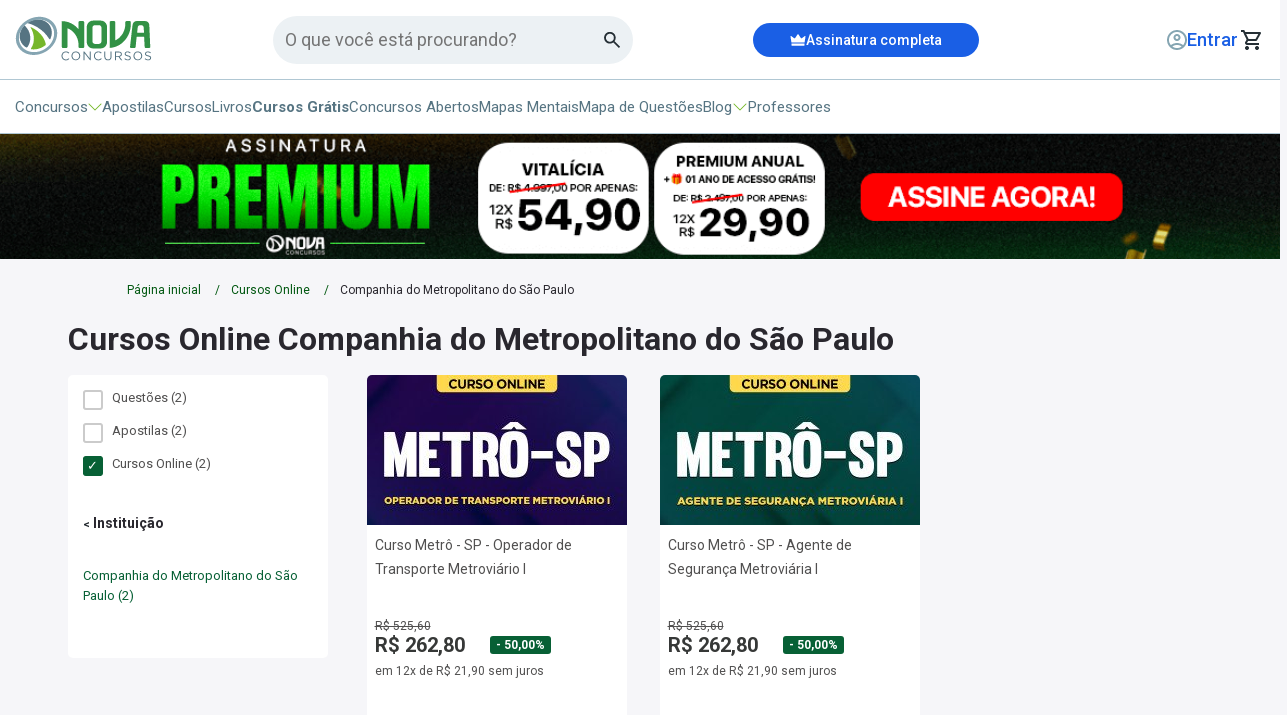

--- FILE ---
content_type: text/html; charset=UTF-8
request_url: https://www.novaconcursos.com.br/cursos-online/metro-sp-companhia-do-metropolitano-de-sao-paulo
body_size: 19268
content:
<!DOCTYPE html>
<html itemtype="http://schema.org/WebPage" lang="pt-BR">
<head>
            <script>
        window.dataLayer = window.dataLayer || [];
        dataLayer = [{"category":"cursos-online\/metro-sp-companhia-do-metropolitano-de-sao-paulo","instituicao":"","pageName":" Cursos Online Companhia do Metropolitano do São Paulo","pageType":"category"}];
                dataLayer.push({"products":[{"name":"Curso Metrô - SP - Operador de Transporte Metroviário I","id":"METRO-OPERADOR-TRANS-MET-CUR202301654","price":262.8,"brand":"Nova Concursos","category":"Administrativa\/Cursos Online\/Companhia do Metropolitano do São Paulo","variant":"Curso Online"},{"name":"Curso Metrô - SP - Agente de Segurança Metroviária I","id":"METRO-AGENTE-SEG-METR-CUR202301653","price":262.8,"brand":"Nova Concursos","category":"Administrativa\/Cursos Online\/Companhia do Metropolitano do São Paulo","variant":"Curso Online"}],"product_ids":["METRO-OPERADOR-TRANS-MET-CUR202301654","METRO-AGENTE-SEG-METR-CUR202301653"]});
                dataLayer.push({"event":"rmkt_product","ecommerce":{"detail":{"products":[{"name":"Curso Metrô - SP - Operador de Transporte Metroviário I","id":"METRO-OPERADOR-TRANS-MET-CUR202301654","price":262.8,"brand":"Nova Concursos","category":"Administrativa\/Cursos Online\/Companhia do Metropolitano do São Paulo","variant":"Curso Online"},{"name":"Curso Metrô - SP - Agente de Segurança Metroviária I","id":"METRO-AGENTE-SEG-METR-CUR202301653","price":262.8,"brand":"Nova Concursos","category":"Administrativa\/Cursos Online\/Companhia do Metropolitano do São Paulo","variant":"Curso Online"}]}}});
            </script>
    <script defer>(function(w,d,s,l,i){w[l]=w[l]||[];w[l].push({'gtm.start':
                new Date().getTime(),event:'gtm.js'});var f=d.getElementsByTagName(s)[0],
            j=d.createElement(s),dl=l!='dataLayer'?'&l='+l:'';j.async=true;j.src=
            'https://www.googletagmanager.com/gtm.js?id='+i+dl;f.parentNode.insertBefore(j,f);
        })(window,document,'script','dataLayer','GTM-TFGXWB');</script>

    <!-- Google tag (gtag.js) -->
    
        <meta name="adopt-website-id" content="a79f3d0b-ec04-4571-bc51-148bb551909d" />
<script src="//tag.goadopt.io/injector.js?website_code=a79f3d0b-ec04-4571-bc51-148bb551909d" 
class="adopt-injector"></script>
    <link rel="preconnect" href="https://fonts.googleapis.com">
    <link rel="preconnect" href="https://fonts.gstatic.com" crossorigin>
    <link rel="preload"
          as="style"
          href="https://fonts.googleapis.com/css2?family=Roboto:wght@300;400;500;700;900&display=swap" />
    <link
        rel="stylesheet"
        href="https://fonts.googleapis.com/css2?family=Roboto:wght@300;400;500;700;900&display=swap"
        media="print" onload="this.media='all'"
    />
    <noscript>
        <link
            href="https://fonts.googleapis.com/css2?family=Roboto:wght@300;400;500;700;900&display=swap"
            rel="stylesheet"
            type="text/css"
        />
    </noscript>
    <link rel="icon" type="image/png" href="https://cdn.novaconcursos.com.br/favicon.ico">
    <style> *{-webkit-font-smoothing:antialiased;-moz-osx-font-smoothing:grayscale;border:0;box-sizing:border-box;color:#23292e;font-family:Roboto,sans-serif;list-style:none;margin:0;padding:0;text-align:left;text-decoration:none}.container{margin:0 auto;padding:0 15px;width:1175px}@media (max-width:1200px){.container{padding:0 15px;width:100%}}button{background:transparent;cursor:pointer}button:focus{outline:2px solid #00de74}img{display:block;max-width:100%}html{font-size:16px;overflow-x:hidden}body{background:#f6f6f9}button,input,textarea{-webkit-appearance:none;-moz-appearance:none;appearance:none}@media (max-width:769px){body.height-full{height:100vh;overflow:hidden}}header{background-color:#fff;border-bottom:.063rem solid #b0c7d3;height:8.375rem}@media (max-width:980px){header{border:none;height:10rem}}header .align{margin:0 auto;padding:0 .938rem;width:80rem}@media (max-width:1065px){header .align{width:100%}}header .mobile-assinatura{align-items:center;background:#1a5fe5;display:none;height:38px;justify-content:center}@media (max-width:980px){header .mobile-assinatura{display:flex}}header .mobile-assinatura .btn-signature{align-items:center;color:#fff;display:flex;font-size:14px;font-weight:500;gap:6px;height:100%;justify-content:center;width:100%}header .firstStep{align-items:center;border-bottom:.063rem solid #b0c7d3;display:flex;height:5rem}@media (max-width:980px){header .firstStep{border:none;height:auto;margin-top:10px}}header .firstStep .headerGroup{align-items:center;display:flex;justify-content:space-between}header .firstStep .headerGroup .alignLogo{align-items:center;display:flex;gap:6px}header .firstStep .headerGroup .alignLogo .visually-hidden{clip:rect(0,0,0,0);border:0;height:1px;margin:-1px;overflow:hidden;padding:0;position:absolute;width:1px}header .firstStep .headerGroup .alignLogo .btn-menu{display:none;outline:0}@media (max-width:980px){header .firstStep .headerGroup .alignLogo .btn-menu{display:block}}header .firstStep .headerGroup .alignLogo .btn-menu .menu-icon.menu-home{background-color:#567482;border-radius:8px;display:none;height:3px}@media (max-width:980px){header .firstStep .headerGroup .alignLogo .btn-menu .menu-icon.menu-home{display:flex}}header .firstStep .headerGroup .alignLogo .btn-menu .menu-icon.menu-home:after,header .firstStep .headerGroup .alignLogo .btn-menu .menu-icon.menu-home:before{background-color:#567482;border-radius:8px;height:3px}header .firstStep .headerGroup .customFormSearch{align-items:center;background:#ecf1f4;border-radius:24px;display:flex;height:48px;justify-content:space-between;max-width:360px;padding:5px 12px;width:100%;z-index:49}@media (max-width:980px){header .firstStep .headerGroup .customFormSearch{display:none}}header .firstStep .headerGroup .customFormSearch .input-search{background-color:#ecf1f4;border:none;color:#49454f;font-size:18px;outline:0;width:100%}header .firstStep .headerGroup .signatureBox{align-items:center;background:#1a5fe5;border-radius:17px;cursor:pointer;display:flex;height:34px;justify-content:center;transition:background-color .3s ease,transform .3s ease;width:226px}header .firstStep .headerGroup .signatureBox:hover{background-color:#134bb8;box-shadow:0 4px 8px rgba(0,0,0,.1)}@media (max-width:980px){header .firstStep .headerGroup .signatureBox{display:none}}header .firstStep .headerGroup .signatureBox .btnSignature{align-items:center;color:#fff;display:flex;font-size:14px;font-weight:500;gap:8px;height:100%;justify-content:center;width:100%}header .firstStep .headerGroup .lastGroup{align-items:center;display:flex;gap:20px}@media (max-width:1065px){header .firstStep .headerGroup .lastGroup{gap:10px}}header .firstStep .headerGroup .lastGroup .btn-login{min-width:140px}@media (max-width:1065px){header .firstStep .headerGroup .lastGroup .btn-login{min-width:auto}}header .firstStep .headerGroup .lastGroup .btn-login a{align-items:center;display:flex;gap:4px;justify-content:flex-end}header .firstStep .headerGroup .lastGroup .btn-login a span{color:#1a5fe5;display:inline-block;font-size:18px;font-weight:500;max-width:11ch;overflow:hidden;text-overflow:ellipsis;white-space:nowrap}@media (max-width:980px){header .firstStep .headerGroup .lastGroup .btn-login a img{display:none}}header .firstStep .headerGroup .lastGroup .btn-cart{display:flex;justify-content:center;min-width:27px}header .firstStep .headerGroup .lastGroup .btn-cart .cart-qtd-ajax.bg{align-items:center;background:#000;border-radius:50%;color:#fff;display:flex;font-size:10px;height:14px;justify-content:center;padding:2px 1px 0 0;width:14px}header .firstStep .mobileSearch{display:none;margin-top:8px}@media (max-width:980px){header .firstStep .mobileSearch{display:block}}header .firstStep .mobileSearch .customFormSearch{align-items:center;background:#ecf1f4;border-radius:24px;display:flex;height:48px;justify-content:space-between;padding:5px 12px;width:100%;z-index:49}header .firstStep .mobileSearch .customFormSearch .input-search{background-color:#ecf1f4;border:none;color:#49454f;font-size:18px;outline:0;width:100%}header .secondStep{align-items:center;display:flex;height:3.375rem}@media (max-width:980px){header .secondStep{display:none}}header .secondStep .menu{align-items:center;display:flex;gap:40px}header .secondStep .menu li{align-items:center;color:#567482;cursor:pointer;display:flex;font-size:15px;gap:.2rem}header .secondStep .menu li a b{color:#567482}header .secondStep .menu li img{transition:all .1s ease}header .secondStep .menu li.opened img{transform:rotate(180deg)}header .secondStep .menu li #concursos-header{align-items:center;cursor:pointer;display:flex;gap:.2rem}header .secondStep .menu li #concursos-header #green-dropdown.active{animation:rotate180 .1s ease forwards}@keyframes rotate180{0%{transform:rotate(0deg)}to{transform:rotate(180deg)}}header .secondStep .menu .btn-menu{outline:0}header .secondStep .menu .btn-menu .menu-icon.menu-home,header .secondStep .menu .btn-menu .menu-icon.menu-home:after,header .secondStep .menu .btn-menu .menu-icon.menu-home:before{background-color:#567482;border-radius:8px;height:3px}header .secondStep .menu a,header .secondStep .menu button,header .secondStep .menu span{color:#567482;cursor:pointer;font-size:15px;font-weight:400;transition:background-color .3s ease,transform .3s ease}header .secondStep .menu a:hover,header .secondStep .menu button:hover,header .secondStep .menu span:hover{color:#1a5fe5}header .secondStep .menu a.free,header .secondStep .menu button.free,header .secondStep .menu span.free{font-weight:700}header .secondStep .menu button:active,header .secondStep .menu button:focus{outline:none}header .submenu{align-items:center;background-color:#ecf1f4;box-shadow:0 5px 10px 0 #00000029;display:none;min-height:200px;padding:50px 25px;position:relative;z-index:10}header .submenu.active{animation:animationDown .2s ease forwards;display:flex}@media (max-width:980px){header .submenu{display:none}}@keyframes animationDown{0%{opacity:0;transform:translateY(-10px)}to{opacity:1;transform:translateY(0)}}header .submenu .submenuGroup{display:grid;grid-template-columns:auto 1fr}header .submenu .submenuGroup .optionGroup{border-right:1px solid #b0c7d3;display:flex;flex-direction:column;padding-right:50px}header .submenu .submenuGroup .optionGroup p{color:#76b82a;font-size:1.125rem;font-weight:400;margin-bottom:18px}header .submenu .submenuGroup .optionGroup a,header .submenu .submenuGroup .optionGroup span{align-items:center;color:#455c67;cursor:pointer;display:flex;font-size:1.125rem;font-weight:600;gap:8px;margin-bottom:20px}header .submenu .submenuGroup .optionGroup a.active,header .submenu .submenuGroup .optionGroup span.active{color:#76b82a}header .submenu .submenuGroup .optionGroup a:last-child,header .submenu .submenuGroup .optionGroup span:last-child{margin:0}header .submenu .submenuGroup .optionChoose{align-content:flex-start;display:none;flex-direction:column;flex-wrap:wrap;gap:16px 60px;max-height:200px;padding-left:50px}header .submenu .submenuGroup .optionChoose.active{display:flex}header .submenu .submenuGroup .optionChoose .title{color:#76b82a;font-size:1.125rem;font-weight:400}header .submenu .submenuGroup .optionChoose .title.mobile{display:none}header .submenu .submenuGroup .optionChoose .option{color:#567482;display:block;font-size:15px;max-width:600px;overflow:hidden;text-overflow:ellipsis;white-space:nowrap}header .submenu .submenuGroup .optionChoose .moreOption{color:#1a5fe5;font-size:12px}.main{transition:all .5s}@media (max-width:768px){.container,.content,.flash-menu,header .container,header .content{width:100%}}.btn-menu{height:26px;width:26px}.menu-icon{float:right;position:relative;width:26px}.menu-icon,.menu-icon:after,.menu-icon:before{background-color:#fff;display:block;height:4px;transition:all .2s cubic-bezier(.4,-.1,0,1.1)}.menu-icon:after,.menu-icon:before{content:"";position:absolute;right:0}.menu-icon:before{margin-top:-8px}.menu-icon:after,.menu-icon:before{transition:all .2s cubic-bezier(.4,-.1,0,1.1);width:26px}.menu-icon:after{margin-top:8px}.badgeArea{background-color:#000;color:#fff;font-size:18px;height:auto;padding:10px 20px;text-align:center}.breadcrumbs{padding:20px 112px}@media (max-width:769px){.breadcrumbs{padding:16px 20px}}.breadcrumbs ul{align-items:center;display:flex}.breadcrumbs ul li{margin-left:1.875rem;position:relative}.breadcrumbs ul li:first-child{margin-left:0}.breadcrumbs ul li:last-child:after{display:none}.breadcrumbs ul li:last-child p,.breadcrumbs ul li:last-child>a{color:#29272e;cursor:inherit;font-size:12px;font-weight:400;line-height:20px}.breadcrumbs ul li:after{color:#005710;content:"/";font-size:12px;position:absolute;right:-19px;top:4px}.breadcrumbs ul li a{color:#005710;font-size:12px;line-height:20px}.breadcrumbs ul li span{color:#567482;font-size:12px;line-height:1rem}@media (max-width:560px){.breadcrumbs .container{padding:0}.breadcrumbs ul li{display:none}.breadcrumbs ul li:first-child,.breadcrumbs ul li:last-child{display:block}.breadcrumbs ul li span{display:-webkit-box;max-width:250px;overflow:hidden;text-overflow:ellipsis;white-space:nowrap}}.colorDetail ul li a{color:#1b9331}@media (max-width:1000px){.colorDetail ul li a{color:#005710}}@media (min-width:768px){.no-desk{display:none!important}}.nova-top-search input{align-items:center;background:#ecf1f4;border:none;border-radius:24px;color:#567482;display:flex;flex-shrink:0;font-family:Roboto;font-size:16px;font-style:normal;font-weight:400;gap:4px;height:48px;letter-spacing:.5px;line-height:24px;outline:none;padding:0 20px;width:360px}.nova-top-search input::-moz-placeholder{font-family:Roboto;font-size:16px;font-style:normal}.nova-top-search input::placeholder{font-family:Roboto;font-size:16px;font-style:normal}.nova-top-search input:focus{border:2px solid #76b82a}@media (max-width:480px){.nova-top-search input{width:calc(90vw - 20px)}}@media (max-width:1280px) and (min-width:768px){.nova-top-search input{max-width:220px}}.nova-menu-blog{background:#ecf1f4;box-shadow:0 4px 10px rgba(50,50,71,.5);display:none;left:0;margin:0 auto auto;max-width:100%;overflow-y:auto!important;padding:20px 0 50px;position:absolute;width:100vw}.nova-menu-blog .nova-container{margin:auto;max-width:1280px;width:100%}.nova-menu-blog .nova-blog-search input[type=text]{background:var(--white,#fff);border-radius:24px;box-sizing:border-box;margin:auto;padding-right:50px;width:calc(100% - 32px)}.nova-menu-blog .nova-blog-search.relative,.nova-menu-blog .nova-blog-search.relative form{position:relative}.nova-menu-blog .nova-blog-search.relative button{all:unset;cursor:pointer;display:inline-block;position:absolute;right:25px;top:5px}@media (max-width:768px){.nova-menu-blog{display:flex;flex-direction:column;height:100vh;left:0;left:-110vw;margin-top:0;max-width:100vw;overflow-y:auto;padding:0 0 36px;position:fixed;top:0;transition:.5s;width:100vw;z-index:200}}.nova-menu-blog.is-shown{display:flex!important;z-index:200}@media (max-width:768px){.nova-menu-blog.is-shown{display:block;left:0}}.nova-menu-blog ul{list-style:none}@media (max-width:768px){.nova-menu-blog .nova-container{margin:16px auto}}.nova-menu-blog div .menu{grid-gap:32px;display:grid!important;grid-template-columns:1fr 1fr 1fr;margin:0 32px;padding-inline-start:0}@media (max-width:768px){.nova-menu-blog div .menu{display:flex!important;flex-direction:column;gap:16px;margin:0}}.nova-menu-blog div .menu>li{width:100%}.nova-menu-blog div .menu>li>a{background:#fff;border-radius:16px;display:flex;gap:16px;padding:12px 12px 20px;text-decoration:none;width:calc(100% - 24px)}@media (max-width:768px){.nova-menu-blog div .menu>li>a{box-sizing:border-box;margin:auto 16px;max-width:calc(100% - 32px);width:100%}}.nova-menu-blog div .menu>li>a .nova-menu-thumb{align-items:center;background:#ecf1f4;border-radius:16px;color:#76b82a;display:flex;font-family:Roboto;font-size:38px;font-style:normal;font-weight:800;height:65px;justify-content:center;line-height:145%;min-width:65px}.nova-menu-blog div .menu>li>a .nova-menu-content{display:flex;flex-direction:column;gap:8px}.nova-menu-blog div .menu>li>a .nova-menu-content .nova-menu-title{color:#76b82a;font-family:Roboto;font-size:18px;font-style:normal;font-weight:400;line-height:145%}.nova-menu-blog div .menu>li>a .nova-menu-content .nova-menu-description{color:#515050;font-family:Roboto;font-size:14px;font-style:normal;font-weight:400;line-height:145%}.nova-menu-blog div .menu>li>a .nova-menu-content span{color:#567482}.nova-menu-blog div .menu .menu-item-has-children .nova-menu-title:after{content:url("data:image/svg+xml;charset=utf-8,%3Csvg width='14' height='10' fill='none' xmlns='http://www.w3.org/2000/svg'%3E%3Cpath fill-rule='evenodd' clip-rule='evenodd' d='M0 5a.5.5 0 0 1 .5-.5h11.793L9.146 1.354a.5.5 0 1 1 .708-.708l4 4a.5.5 0 0 1 0 .708l-4 4a.5.5 0 1 1-.708-.708L12.293 5.5H.5A.5.5 0 0 1 0 5Z' fill='%23B0C7D3'/%3E%3C/svg%3E");margin-left:8px}.nova-menu-blog ul ul.sub-menu{display:none!important}.nova-menu-blog ul ul.sub-menu .nova-menu-title:after{content:unset!important;margin-left:0!important}.nova-menu-blog .nova-menu-blog-sub{background:#ecf1f4;bottom:0;box-shadow:0 0 1px 0 rgba(12,26,75,.5),0 4px 20px -2px rgba(50,50,71,.5);display:none;height:calc(100% - 52px);height:-webkit-fill-available;max-width:100%;padding:20px 0 32px;position:absolute;width:100vw}.nova-menu-blog .nova-menu-blog-sub.is-shown{display:flex!important}.nova-menu-blog .nova-menu-blog-sub.is-shown .nova-container{display:flex;margin:0 auto}@media (max-width:768px){.nova-menu-blog .nova-menu-blog-sub.is-shown .nova-container{display:block}.nova-menu-blog .nova-menu-blog-sub.is-shown{flex-direction:column;padding:0 0 32px;width:100vw}}.nova-menu-blog .nova-menu-blog-sub .nova-menu-sub-description{background:#fff;border-radius:16px;display:flex;flex-direction:column;gap:8px;margin-left:42px;padding:12px 12px 20px;width:326px}@media (max-width:768px){.nova-menu-blog .nova-menu-blog-sub .nova-menu-sub-description{margin-left:20px;width:calc(100vw - 68px)}}.nova-menu-blog .nova-menu-blog-sub .nova-menu-sub-description .nova-menu-sub-title{color:#76b82a;display:flex;font-family:Roboto;font-size:18px;font-style:normal;font-weight:400;line-height:145%}.nova-menu-blog .nova-menu-blog-sub .nova-menu-sub-description .nova-menu-sub-title .thumb{content:url("[data-uri]");cursor:pointer;margin-right:16px;width:16px}.nova-menu-blog .nova-menu-blog-sub .nova-menu-sub-description .nova-menu-sub-title .text{color:#76b82a;cursor:pointer}.nova-menu-blog .nova-menu-blog-sub .nova-menu-sub-description .nova-menu-sub-desc{color:#515050;font-family:Roboto;font-size:14px;font-style:normal;font-weight:400;line-height:145%}.nova-menu-blog .nova-menu-blog-sub .nova-menu-thumb{display:none}.nova-menu-blog .nova-menu-blog-sub .nova-menu-sub-list{grid-column-gap:32px;display:grid!important;grid-template-columns:auto auto auto;margin-left:32px}@media (min-width:1280px){.nova-menu-blog .nova-menu-blog-sub .nova-menu-sub-list{margin-top:16px}}@media (max-width:768px){.nova-menu-blog .nova-menu-blog-sub .nova-menu-sub-list{display:flex!important;flex-direction:column;margin-top:20px}}.nova-menu-blog .nova-menu-blog-sub .nova-menu-sub-list li{align-items:center;display:flex;padding:8px}.nova-menu-blog .nova-menu-blog-sub .nova-menu-sub-list li a{color:#567482;font-family:Roboto;font-size:15px;font-style:normal;font-weight:400;line-height:145%;text-decoration:none}.nova-top-menu-mobile button.back{all:unset;color:#567482;cursor:pointer;display:flex;font-family:Roboto;font-size:15px;font-style:normal;font-weight:700;gap:10px;line-height:145%}.nova-top-menu-mobile #menu-blog-parent-mob,.nova-top-menu-mobile #menu-concursos-parent-mob{cursor:pointer}.nova-top-menu-mobile .nova-mobile-menu-head{align-items:center;color:#567482;display:flex;font-family:Roboto;font-size:15px;font-style:normal;font-weight:700;gap:8px;line-height:145%;padding:0 20px;position:relative}.nova-top-menu-mobile .nova-mobile-menu-head .close{position:absolute;right:16px}.nova-top-menu-mobile .submenu-mobile-concursos{background:#ecf1f4;box-shadow:0 4px 10px rgba(50,50,71,.5);display:none;left:0;margin:0 auto auto;max-width:100%;overflow-y:auto!important;padding:20px 0 50px;position:absolute;top:0;width:100vw}.nova-top-menu-mobile .submenu-mobile-concursos .nova-container{max-width:1280px;padding:0 20px;width:100%}.nova-top-menu-mobile .submenu-mobile-concursos .nova-container .item-content-concurso{align-content:flex-start;background:#ecf1f4;box-shadow:0 4px 10px rgba(50,50,71,.5);display:none;height:100vh;left:-110vw;margin:0 auto auto;max-width:100%;overflow-y:auto!important;padding:0 0 50px;position:absolute;top:0;transition:.5s;width:100vw}@media (max-width:768px){.nova-top-menu-mobile .submenu-mobile-concursos .nova-container .item-content-concurso{display:block;height:100vh;left:-110vw;margin-top:0;max-width:100vw;overflow-y:auto;padding:0 0 50px;position:absolute;top:0;transition:.5s;width:100vw}}.nova-top-menu-mobile .submenu-mobile-concursos .nova-container .item-content-concurso.active{display:block;left:0}.nova-top-menu-mobile .submenu-mobile-concursos .nova-container .item-content-concurso .optionChoose.mobile{display:none;gap:30px;padding:0 40px}.nova-top-menu-mobile .submenu-mobile-concursos .nova-container .item-content-concurso .optionChoose.mobile.active{display:grid}.nova-top-menu-mobile .submenu-mobile-concursos .nova-container .item-content-concurso .optionChoose.mobile .title{display:none}.nova-top-menu-mobile .submenu-mobile-concursos .nova-container .item-content-concurso .optionChoose.mobile .title.mobile{align-items:center;color:#171d20;display:flex;font-size:1.125rem;font-weight:400;gap:6px}.nova-top-menu-mobile .submenu-mobile-concursos .nova-container .item-content-concurso .optionChoose.mobile .title.mobile strong{font-size:1.225rem}.nova-top-menu-mobile .submenu-mobile-concursos .nova-container .item-content-concurso .optionChoose.mobile .option{color:#567482;display:block;font-size:15px;max-width:600px;overflow:hidden;text-overflow:ellipsis;white-space:nowrap}.nova-top-menu-mobile .submenu-mobile-concursos .nova-container .item-content-concurso .optionChoose.mobile .moreOption{color:#1a5fe5;font-size:15px}.nova-top-menu-mobile .submenu-mobile-concursos .nova-container .item-content-concurso button.back-filters{all:unset;align-items:center;color:#567482;cursor:pointer;display:flex;font-family:Roboto;font-size:15px;font-style:normal;font-weight:700;gap:10px;line-height:145%}.nova-top-menu-mobile .submenu-mobile-concursos .nova-container .item-content-concurso .nova-mobile-menu-head{align-items:center;color:#567482;display:flex;font-family:Roboto;font-size:15px;font-style:normal;font-weight:700;gap:8px;line-height:145%;padding:0 20px;position:relative}.nova-top-menu-mobile .submenu-mobile-concursos .nova-container .item-content-concurso .nova-mobile-menu-head .close{position:absolute;right:16px}.nova-top-menu-mobile .submenu-mobile-concursos .nova-container .optionGroup{display:flex;flex-direction:column;gap:16px}.nova-top-menu-mobile .submenu-mobile-concursos .nova-container .optionGroup.hidden{display:none}.nova-top-menu-mobile .submenu-mobile-concursos .nova-container .optionGroup p{color:#76b82a;font-size:1.25rem;font-weight:600;margin-bottom:4px}.nova-top-menu-mobile .submenu-mobile-concursos .nova-container .optionGroup a,.nova-top-menu-mobile .submenu-mobile-concursos .nova-container .optionGroup div{align-items:center;border:2px solid #cbdbe4;border-radius:8px;cursor:pointer;display:flex;justify-content:space-between;padding:8px 10px}.nova-top-menu-mobile .submenu-mobile-concursos .nova-container .optionGroup a span,.nova-top-menu-mobile .submenu-mobile-concursos .nova-container .optionGroup div span{align-items:center;color:#455c67;cursor:pointer;display:flex;font-size:1.25rem;font-weight:600;gap:8px}.nova-top-menu-mobile .submenu-mobile-concursos .nova-container .optionGroup a span.active,.nova-top-menu-mobile .submenu-mobile-concursos .nova-container .optionGroup div span.active{color:#76b82a}@media (max-width:768px){.nova-top-menu-mobile .submenu-mobile-concursos{display:flex;flex-direction:column;height:100vh;left:-110vw;margin-top:0;max-width:100vw;overflow-y:auto;padding:0 0 36px;position:fixed;top:0;transition:.5s;width:100vw;z-index:200}}.nova-top-menu-mobile .submenu-mobile-concursos.is-shown{display:flex!important;z-index:200}@media (max-width:768px){.nova-top-menu-mobile .submenu-mobile-concursos.is-shown{display:block;left:0}}.nova-top-menu-mobile .submenu-mobile-concursos ul{list-style:none}@media (max-width:768px){.nova-top-menu-mobile .submenu-mobile-concursos .nova-container{margin:16px auto}}.nova-top-menu-mobile .submenu-mobile-concursos ul ul.sub-menu{display:none!important}.nova-top-menu-mobile .submenu-mobile-concursos ul ul.sub-menu .nova-menu-title:after{content:unset!important;margin-left:0!important}.nova-top-menu-mobile .submenu-mobile-concursos .nova-menu-blog-sub{background:#ecf1f4;bottom:0;box-shadow:0 0 1px 0 rgba(12,26,75,.5),0 4px 20px -2px rgba(50,50,71,.5);display:none;height:calc(100% - 52px);height:-webkit-fill-available;max-width:100%;padding:20px 0 32px;position:absolute;width:100vw}.nova-top-menu-mobile .submenu-mobile-concursos .nova-menu-blog-sub.is-shown{display:flex!important}.nova-top-menu-mobile .submenu-mobile-concursos .nova-menu-blog-sub.is-shown .nova-container{display:flex;margin:0 auto}@media (max-width:768px){.nova-top-menu-mobile .submenu-mobile-concursos .nova-menu-blog-sub.is-shown .nova-container{display:block}.nova-top-menu-mobile .submenu-mobile-concursos .nova-menu-blog-sub.is-shown{flex-direction:column;padding:0 0 32px;width:100vw}}.nova-top-menu-mobile .submenu-mobile-concursos .nova-menu-blog-sub .nova-menu-sub-description{background:#fff;border-radius:16px;display:flex;flex-direction:column;gap:8px;margin-left:42px;padding:12px 12px 20px;width:326px}@media (max-width:768px){.nova-top-menu-mobile .submenu-mobile-concursos .nova-menu-blog-sub .nova-menu-sub-description{margin-left:20px;width:calc(100vw - 68px)}}.nova-top-menu-mobile .submenu-mobile-concursos .nova-menu-blog-sub .nova-menu-sub-description .nova-menu-sub-title{color:#76b82a;display:flex;font-family:Roboto;font-size:18px;font-style:normal;font-weight:400;line-height:145%}.nova-top-menu-mobile .submenu-mobile-concursos .nova-menu-blog-sub .nova-menu-sub-description .nova-menu-sub-title .thumb{content:url("[data-uri]");cursor:pointer;margin-right:16px;width:16px}.nova-top-menu-mobile .submenu-mobile-concursos .nova-menu-blog-sub .nova-menu-sub-description .nova-menu-sub-title .text{color:#76b82a;cursor:pointer}.nova-top-menu-mobile .submenu-mobile-concursos .nova-menu-blog-sub .nova-menu-sub-description .nova-menu-sub-desc{color:#515050;font-family:Roboto;font-size:14px;font-style:normal;font-weight:400;line-height:145%}.nova-top-menu-mobile .submenu-mobile-concursos .nova-menu-blog-sub .nova-menu-thumb{display:none}.nova-top-menu-mobile .submenu-mobile-concursos .nova-menu-blog-sub .nova-menu-sub-list{grid-column-gap:32px;display:grid!important;grid-template-columns:auto auto auto;margin-left:32px}@media (min-width:1280px){.nova-top-menu-mobile .submenu-mobile-concursos .nova-menu-blog-sub .nova-menu-sub-list{margin-top:16px}}@media (max-width:768px){.nova-top-menu-mobile .submenu-mobile-concursos .nova-menu-blog-sub .nova-menu-sub-list{display:flex!important;flex-direction:column;margin-top:20px}}.nova-top-menu-mobile .submenu-mobile-concursos .nova-menu-blog-sub .nova-menu-sub-list li{align-items:center;display:flex;padding:8px}.nova-top-menu-mobile .submenu-mobile-concursos .nova-menu-blog-sub .nova-menu-sub-list li a{color:#567482;font-family:Roboto;font-size:15px;font-style:normal;font-weight:400;line-height:145%;text-decoration:none}.nova-top-menu-mobile .submenu-mobile-concursos.is-shown{display:block}.nova-top-menu-wrapper{background:#ecf1f4;box-shadow:0 0 1px 0 rgba(12,26,75,.5),0 4px 20px -2px rgba(50,50,71,.5);display:none;margin:10px auto auto;max-width:100%;overflow-y:auto!important;padding:20px 0 50px;position:fixed;width:1340px;z-index:100}@media (max-width:768px){.nova-top-menu-wrapper{background-color:#fff;display:block;height:100vh;left:0;left:-110vw;margin-top:0;max-width:100vw;padding:0;position:fixed;top:0;transition:.5s;width:100vw;z-index:200}}.nova-top-menu-wrapper.is-shown{display:flex;z-index:200}@media (max-width:768px){.nova-top-menu-wrapper.is-shown{display:block;left:0}}.nova-top-menu-wrapper .nova-top-menu-title{align-items:center;color:#1a5fe5;display:flex;font-family:Roboto;font-size:14px;font-style:normal;font-weight:600;gap:2px;line-height:125%;margin:20px;position:relative;text-transform:uppercase;width:calc(100% - 40px)}.nova-top-menu-wrapper .nova-top-menu-title a{align-items:center;color:#1a5fe5;display:flex;font-family:Roboto;font-size:14px;gap:5px;text-decoration:none}.nova-top-menu-wrapper .nova-top-menu-title .close{color:#000;position:absolute;right:10px}.nova-top-menu-wrapper .nova-top-menu-title .crown{margin-bottom:3px}.nova-top-menu-wrapper ul.menu-top{margin:0 20px 0 30px}.nova-top-menu-wrapper ul.menu-top li{padding:8px 0}.nova-top-menu-wrapper ul.menu-top li a,.nova-top-menu-wrapper ul.menu-top li>button,.nova-top-menu-wrapper ul.menu-top li>span{color:#567482;display:flex;font-family:Roboto;font-size:20px;font-style:normal;font-weight:600;line-height:125%;position:relative;text-decoration:none}.nova-top-menu-wrapper ul.menu-top li a svg,.nova-top-menu-wrapper ul.menu-top li>button svg,.nova-top-menu-wrapper ul.menu-top li>span svg{margin-bottom:-2px}.nova-top-menu-wrapper ul.menu-top li b{color:#567482}.nova-top-menu-wrapper .whats-cta{margin:30px 0;text-align:center}.nova-top-menu-wrapper .whats-cta img{margin:auto}.nova-top-menu-wrapper .util-links ul{margin:0 20px 20px}.nova-top-menu-wrapper .util-links ul,.nova-top-menu-wrapper .util-links ul li{display:flex;flex-direction:column;gap:16px}.nova-top-menu-wrapper .util-links ul li a{color:#567482;font-family:Roboto;font-size:15px;font-style:normal;font-weight:400;line-height:145%;text-decoration:none}.nova-top-menu-wrapper .mobile-menu-footer{background:#567482;color:#fff;font-family:Roboto;font-size:18px;font-style:normal;font-weight:400;line-height:145%;min-height:100px;width:100%}.nova-top-menu-wrapper .mobile-menu-footer strong{color:#fff}.nova-top-menu-wrapper .mobile-menu-footer .socials-label{color:#fff;font-family:Roboto;font-size:18px;font-style:normal;font-weight:400;line-height:145%}.nova-top-menu-wrapper .nova-mobile-menu-socials-section{display:grid;gap:8px;grid-template-columns:.4fr .6fr;padding:20px;width:100%}.nova-top-menu-wrapper .nova-mobile-menu-socials-section ul{align-items:center;display:flex;justify-content:space-between}.nova-top-menu-wrapper .nova-mobile-menu-socials-section ul li span{align-items:center;background:#ecf1f4;border-radius:22px;display:flex;height:44px;justify-content:center;padding:8px;width:44px}
 </style>
    
    <meta name="apple-mobile-web-app-capable" content="yes"/>
    <meta name="HandheldFriendly" content="true"/>
    <meta name="viewport" content="width=device-width,minimum-scale=1.0"/>
    <meta name="google-site-verification" content="C0HJHweuVVHAhd7on5pa65Du-BmV0n8iNeTju6SFy5c"/>
    <meta http-equiv="Content-Type" content="text/html; charset=utf-8"/>
    <meta http-equiv="X-UA-Compatible" content="IE=edge,chrome=1">
    <meta name="theme-color" content="#076035">
        <meta name="robots" content="INDEX,FOLLOW">
        <link rel="canonical" href="https://www.novaconcursos.com.br/cursos-online/metro-sp-companhia-do-metropolitano-de-sao-paulo">
                          
            <meta name="description" content="Cursos Online Companhia do Metropolitano do São Paulo"/>
            <style> .s-categoria{padding-bottom:40px;padding-top:0}.s-categoria .texto-descritivo{margin-bottom:1.063rem;min-height:2.375rem}.s-categoria .texto-descritivo .text-descritivo-conteudo{margin:20px 0 0;max-height:90px;overflow:hidden}.s-categoria .texto-descritivo .text-descritivo-conteudo:before{background:linear-gradient(transparent,#f7f7f7);content:"";height:6rem;position:absolute;width:100%}@media (max-width:769px){.s-categoria .texto-descritivo .text-descritivo-conteudo:before{height:6rem}}.s-categoria .texto-descritivo .text-descritivo-conteudo.full{margin-bottom:10px;max-height:none}.s-categoria .texto-descritivo .text-descritivo-conteudo.full:before{display:none}.s-categoria .texto-descritivo .text-descritivo-conteudo a{color:#1a5bf1}.s-categoria .texto-descritivo .descriptionMore{align-items:center;display:flex;justify-content:center;margin-bottom:50px;position:relative}.s-categoria .texto-descritivo .descriptionMore .btnMore{align-items:center;background:none;border-radius:6px;color:#3754db;display:flex;font-weight:600;height:30px;justify-content:center;outline:none;text-decoration:underline;width:75px}@media (max-width:769px){.s-categoria .texto-descritivo .descriptionMore .btnMore{background:none;color:#3754db;text-decoration:underline}}.s-categoria .notFoundGroup{display:flex;justify-content:center;margin:25px 0}.s-categoria .notFoundGroup .message{align-items:center;background:hsla(47,96%,79%,.2);border:1px solid #fcd64b;border-radius:10px;display:inline-flex;flex-direction:column;justify-content:center;padding:6px 44px 9px 42px}.s-categoria .notFoundGroup .message p{color:#29272e;font-size:16px;font-weight:500;line-height:162.023%;text-align:center}.s-categoria .notFoundGroup .message span{color:#29272e;font-size:14px;font-weight:400;line-height:162.023%;text-align:center}.s-categoria .texto-descritivo h1{color:#29272e;font-size:2rem;font-weight:700;line-height:2.375rem;margin-bottom:0}@media (max-width:769px){.s-categoria .texto-descritivo h1{font-size:20px;font-weight:500;text-align:center}}.s-categoria .texto-descritivo h1.title-materiais{color:#363837;font-size:1.75rem;font-weight:700;line-height:2.0625rem;margin-bottom:1.0625rem}.s-categoria .texto-descritivo p{color:#515050;font-size:14px;font-weight:400;line-height:1.67rem}.s-categoria .texto-descritivo p strong{color:#5a5e5c}.s-categoria main{align-items:flex-start;display:flex;justify-content:space-between}.s-categoria main.align-main{align-items:center;flex-direction:column}.s-categoria .filters{background:#fff;border-radius:5px;max-width:260px;padding:15px 7px 15px 15px;width:100%}@media (max-width:1200px){.s-categoria .filters{max-width:230px}}.s-categoria .filters .item{align-items:flex-start;display:flex;flex-direction:column;height:auto;margin-bottom:1.5rem;width:100%}@media (max-width:769px){.s-categoria .filters .item{margin-bottom:0}}.s-categoria .filters .item.types p.filter-title{display:none}@media (max-width:769px){.s-categoria .filters .item.types p.filter-title{display:block}}.s-categoria .filters .item select{max-width:137px}.s-categoria .filters .item .ver-mais-modal-filters{display:flex;width:100%}@media (max-width:769px){.s-categoria .filters .item .ver-mais-modal-filters{display:none}}.s-categoria .filters .item .btns-filter{align-items:center;display:flex;justify-content:space-between;width:100%}@media (max-width:769px){.s-categoria .filters .item .btns-filter{margin-bottom:36px}}.s-categoria .filters .item .btns-filter .only-mobile{display:none}@media (max-width:769px){.s-categoria .filters .item .btns-filter .only-mobile{display:block}}.s-categoria .filters .item .link-filters-desktop{display:flex;flex-direction:column}@media (max-width:769px){.s-categoria .filters .item .link-filters-desktop{display:none}}.s-categoria .filters .item .link-filters-mobile{display:none}.s-categoria .filters .item .link-filters-mobile.link-filters-desktop{display:flex}.s-categoria .filters .item .link-filters-mobile .only-mobile{display:none}@media (max-width:769px){.s-categoria .filters .item .link-filters-mobile{background:#f3f3f3;display:block;height:100%;max-width:100%;padding:15px;position:absolute;right:-100%;top:0;transition:all .5s;width:100%}.s-categoria .filters .item .link-filters-mobile .only-mobile{display:block}.s-categoria .filters .item .link-filters-mobile.show-filter{display:block;right:100%;transform:translate3d(100%,0,0);transition:all .5s;z-index:1055}.s-categoria .filters .item .link-filters-mobile.show{display:flex}.s-categoria .filters .item .link-filters-mobile .loading{margin:0 auto;width:50px}.s-categoria .filters .item .link-filters-mobile .link-filters-mobile-itens{align-items:center;background:#fff;display:flex;flex-direction:column;justify-content:center;padding:12px}.s-categoria .filters .item .link-filters-mobile .link-filters-mobile-itens>p{color:#425466;font-size:14px;font-weight:500;margin-bottom:10px;text-align:left;width:100%}.s-categoria .filters .item .link-filters-mobile .link-filters-mobile-itens>p.only-mobile{margin-bottom:20px}.s-categoria .filters .item .link-filters-mobile .link-filters-mobile-itens input{margin-bottom:15px}.s-categoria .filters .item .link-filters-mobile .link-filters-mobile-itens .search-response{height:70vh;overflow-x:hidden;overflow-y:scroll;width:100%}}.s-categoria .filters .item .link-filters-mobile .back-filter-mobile{display:none}@media (max-width:769px){.s-categoria .filters .item .link-filters-mobile .back-filter-mobile{color:#29272e;display:block;font-size:16px;font-weight:400;margin-bottom:30px}.s-categoria .filters .item .link-filters-mobile .back-filter-mobile img{display:inline}}.s-categoria .filters .item .link-filters-mobile .aplicar-btn{display:none}@media (max-width:769px){.s-categoria .filters .item .link-filters-mobile .aplicar-btn{align-items:center;background:#fcd64b;border:none;border-radius:8px;bottom:20px;color:#515050;display:flex;font-weight:500;height:46px;justify-content:center;left:calc(50% - 77.5px);position:absolute;width:155px}.s-categoria .filters .item .link-filters-mobile .aplicar-btn:disabled{cursor:wait;opacity:.5}}.s-categoria .filters .item label{color:#515050;display:block;font-size:13px;margin-bottom:17px;width:100%}.s-categoria .filters .item label .checkmark{border:2px solid #cbcbcb;border-radius:3px;height:20px;width:20px}.s-categoria .filters .item label input:checked~.checkmark{border:2px solid #076035}.s-categoria .filters .item p.filter-title{color:#29272e;font-size:14px;font-weight:700;line-height:1.3125rem;margin-bottom:18px}@media (max-width:769px){.s-categoria .filters .item p.filter-title{font-size:18px;font-weight:400;margin-bottom:0}}.s-categoria .filters .item p.filter-title span{display:none}@media (max-width:769px){.s-categoria .filters .item p.filter-title span{display:inline-block}.s-categoria .filters .item p.filter-title small.desktop{display:none}}.s-categoria .filters .item p.filter-title small.mobile{display:none}@media (max-width:769px){.s-categoria .filters .item p.filter-title small.mobile{background:#deffee;border-radius:100px;color:#076035;display:inline;margin-right:10px;padding:4px 9px}}.s-categoria .filters .item button{color:#0072ce;font-size:12px;line-height:14px}@media (max-width:769px){.s-categoria .filters .item button:last-child{width:89%}}.s-categoria .filters .item button.not-filter{cursor:inherit}.s-categoria .filters .item input{border-radius:5px;box-shadow:0 1px 2px rgba(50,50,71,.08),0 0 3px rgba(50,50,71,.2);box-sizing:border-box;font-size:14px;height:46px;margin-bottom:10px;padding:10px 7px;width:100%}.s-categoria .filters .item a{color:#7d8380;display:block;font-size:13px;font-weight:400;line-height:20px;margin-bottom:13px}@media (max-width:769px){.s-categoria .filters .item a{color:#29272e;font-size:12px}}.s-categoria .filters .item a.active{color:#076035;cursor:auto}.s-categoria .filters .item a.voltar-filtro{color:#363837;font-size:18px}.s-categoria .filters .item button.ver-mais-filters{color:#3754db;display:block;font-size:12px;margin:5px auto 10px}.s-categoria .filters .item .modal .modal-dialog .search-box{padding:15px 28px 28px}@media (max-width:769px){.s-categoria .filters .item .modal .modal-dialog .search-box{padding:15px}}.s-categoria .filters .item .modal .modal-dialog .search-box p{color:#425466;font-size:14px;font-weight:500;margin-bottom:8px}.s-categoria .filters .item .modal .modal-dialog .search-box input[type=text]{border:none;border-radius:6px;box-shadow:0 1px 2px rgba(50,50,71,.08),0 0 1px rgba(50,50,71,.2);height:46px;margin-bottom:20px;width:100%}.s-categoria .filters .item .modal .modal-dialog .search-box input[type=text]::-moz-placeholder{color:#b5b5bd;font-size:15px;font-weight:700}.s-categoria .filters .item .modal .modal-dialog .search-box input[type=text]::placeholder{color:#b5b5bd;font-size:15px;font-weight:700}.s-categoria .filters .item .modal .modal-dialog .search-box img.loading{margin:135px auto;padding-left:35px;width:100px}.s-categoria .filters .item .modal .modal-dialog .search-box a{color:#29272e;font-weight:400}.s-categoria .filters .item .modal .modal-dialog .search-response{max-height:400px;overflow-x:hidden;overflow-y:scroll}.s-categoria .filters .item ::-webkit-scrollbar{border-radius:50px;width:4px}.s-categoria .filters .item ::-webkit-scrollbar-track{background:#f1f1f1}.s-categoria .filters .item ::-webkit-scrollbar-thumb,.s-categoria .filters .item ::-webkit-scrollbar-thumb:hover{background:#c4c4c4}.s-categoria .filters .filter-header-mobile{display:none}.s-categoria .filters .close-modal img{height:20px}@media (max-width:769px){.s-categoria .filters{background:#fff;display:none;height:100%;max-width:100%;padding:15px 20px;position:absolute;right:-100%;top:0;transition:all .5s;width:100%}.s-categoria .filters.show-filter{display:block;right:100%;transform:translate3d(100%,0,0);transition:all .5s;z-index:1055}.s-categoria .filters .filter-header-mobile{display:flex;flex-direction:column;justify-content:space-between;margin-bottom:46px}.s-categoria .filters .filter-header-mobile .close-modal{align-self:flex-end}.s-categoria .filters .filter-header-mobile .close-modal img{height:20px}.s-categoria .filters .filter-header-mobile .clear-all{align-self:center;color:#3754db;font-size:18px;font-weight:400;text-decoration:underline}}.s-categoria .filters .algolia-autocomplete{position:inherit!important;width:100%}.s-categoria .filters .algolia-autocomplete .aa-dropdown-menu{border:none;margin-top:0;max-height:400px;overflow-x:hidden;overflow-y:scroll;position:inherit!important;width:100%}@media (max-width:769px){.s-categoria .filters .algolia-autocomplete .aa-dropdown-menu{height:70vh;max-height:100%;overflow-x:hidden;overflow-y:scroll}}.s-categoria .filters .algolia-autocomplete .aa-dropdown-menu .aa-suggestion{margin:0;padding:0}.s-categoria .filters .algolia-autocomplete .aa-dropdown-menu .aa-suggestion a{color:#7d8380;cursor:pointer;display:block;font-size:13px;font-weight:400;line-height:20px;margin-bottom:13px}@media (max-width:769px){.s-categoria .filters .algolia-autocomplete .aa-dropdown-menu .aa-suggestion a{color:#29272e;font-size:12px}}.s-categoria .filters .algolia-autocomplete .aa-dropdown-menu .aa-suggestion a em{color:#076035;font-style:normal;font-weight:700}.s-categoria .groupList{align-items:center;display:flex;flex-direction:column;width:100%}.s-categoria .container-category{grid-gap:33px 33px;align-items:flex-start;display:grid;grid-template-columns:1fr 1fr 1fr;justify-items:center;margin-bottom:32px;width:846px}@media (max-width:1200px){.s-categoria .container-category{width:100%}}@media (max-width:992px){.s-categoria .container-category{max-width:530px}}@media (max-width:769px){.s-categoria .container-category{margin-left:0;max-width:100%;width:100%}.s-categoria .container-category.show-filter{display:none}}.s-categoria .container-category img.loading{margin:30px auto;width:100px}.s-categoria .container-category.column{grid-gap:31px;grid-template-columns:1fr}.s-categoria .container-category.column .badges-column{border-radius:3px;display:block;font-size:15px;font-weight:700;padding:0 5px;text-align:center;text-transform:uppercase}.s-categoria .container-category.column .card-material-geral{display:flex;flex-direction:row;height:238px;padding-bottom:20px}.s-categoria .container-category.column .card-material-geral .area-gallery{margin-bottom:0;max-width:248px}.s-categoria .container-category.column .card-material-geral .info{align-items:flex-start;display:flex;flex-direction:column}.s-categoria .container-category.column .card-material-geral .info .tag{order:1}.s-categoria .container-category.column .card-material-geral .info .types{align-items:flex-start;display:flex;margin-bottom:0;order:4}.s-categoria .container-category.column .card-material-geral .info .types .item{margin-bottom:0;margin-left:27px}.s-categoria .container-category.column .card-material-geral .info .types .item:first-child{margin-left:0}.s-categoria .container-category.column .card-material-geral .info .types .item .badges{display:none}.s-categoria .container-category.column .card-material-geral .info ul{order:3}.s-categoria .container-category.column .card-material-geral .info p{max-width:497px;order:2}@media (max-width:1200px){.s-categoria .container-category{grid-gap:10px 10px}}@media (max-width:1024px){.s-categoria .container-category{grid-gap:10px 10px;grid-template-columns:1fr 1fr}}@media (max-width:992px){.s-categoria .container-category{grid-template-columns:1fr 1fr}}@media (max-width:769px){.s-categoria .container-category{grid-gap:15px 0;align-items:center;display:flex;flex-direction:column;grid-template-columns:1fr 1fr;justify-content:center}}.s-categoria .container-category .card-material-geral{align-items:center;background:#fff;border-radius:5px;cursor:pointer;display:block;flex-direction:column;min-height:351px;overflow:hidden;padding:0;width:260px}@media (max-width:769px){.s-categoria .container-category .card-material-geral{min-height:351px}}.s-categoria .container-category .card-material-geral.curso{min-height:351px}@media (max-width:769px){.s-categoria .container-category .card-material-geral.curso{min-height:351px;min-width:260px;width:auto}}.s-categoria .container-category .card-material-geral .apostila.digital img{padding:8px}.s-categoria .container-category .card-material-geral .product-img{align-items:center;background-image:url(/assets/img/fundocinza.jpg);display:flex;justify-content:center;min-height:150px;width:100%}@media (max-width:768px){.s-categoria .container-category .card-material-geral .product-img{min-height:115px}}.s-categoria .container-category .card-material-geral .product-img.curso{min-height:150px}@media (max-width:768px){.s-categoria .container-category .card-material-geral .product-img.curso{min-height:150px}}.s-categoria .container-category .card-material-geral .product-img img{height:150px}@media (max-width:769px){.s-categoria .container-category .card-material-geral .product-img img{height:115px;width:auto}}.s-categoria .container-category .card-material-geral .product-img.caderno img,.s-categoria .container-category .card-material-geral .product-img.combo img,.s-categoria .container-category .card-material-geral .product-img.mapa img{padding:8px}.s-categoria .container-category .card-material-geral .info{padding:8px;width:100%}.s-categoria .container-category .card-material-geral .info .badges{border-radius:5px;font-size:12px;font-weight:500;padding:3px 5px}.s-categoria .container-category .card-material-geral .info strong{color:#363837;display:block;font-size:1rem;font-weight:700;line-height:22px;margin-bottom:.1875rem}.s-categoria .container-category .card-material-geral .info .old-price{color:#515050;font-size:12px;line-height:1;text-decoration-line:line-through}.s-categoria .container-category .card-material-geral .info .regular-price{color:#363837;font-size:1.25rem;font-weight:700;line-height:1.375rem;margin-bottom:5px}.s-categoria .container-category .card-material-geral .info .align-price{display:flex}.s-categoria .container-category .card-material-geral .info .porcentagem-desconto{background:#076035;border-radius:3px;color:#fff;font-size:12px;font-weight:700;margin:2px auto auto 25px;min-width:-moz-max-content;min-width:max-content;mix-blend-mode:normal;padding:2px 5px;text-align:center;width:25%}.s-categoria .container-category .card-material-geral .info p{color:#515050;font-size:14px;font-style:normal;font-weight:400;line-height:24px;max-width:230px}.s-categoria .container-category .card-material-geral .info p.product-name{font-size:14px;margin-bottom:10px;min-height:72px}.s-categoria .container-category .card-material-geral .info p.new-name{color:#29272e;font-weight:500}.s-categoria .container-category .card-material-geral .info p.apartirde{color:#515050;font-size:12px;font-weight:500;line-height:1;margin-bottom:5px}.s-categoria .container-category .card-material-geral .info p.installments-price{font-size:12px;line-height:1;margin-top:4px}.s-categoria .container-category .card-material-geral .info .product-stars{margin-top:20px;min-height:20px}.s-categoria .container-category .card-material-geral .info ul{align-items:center;display:flex;margin:0}.s-categoria .container-category .card-material-geral .info ul li{align-items:center;display:flex;justify-content:center;margin-left:5px}.s-categoria .container-category .card-material-geral .info ul li:first-child{margin-left:0}.s-categoria .container-category .card-material-geral .info ul li i{color:#fcd64b;font-size:18px}.s-categoria .container-category .card-material-geral .info ul li span.total-rates{color:#515050;font-size:12px;font-weight:500;line-height:1}.s-categoria .container-category .new-card{min-height:0!important}.s-categoria .filter-mobile{display:none}@media (max-width:769px){.s-categoria h2{display:none}.s-categoria main{align-items:flex-start;flex-direction:column}.s-categoria .filter-mobile{align-self:center;display:flex;justify-content:space-between;margin-bottom:20px}.s-categoria .filter-mobile select{height:50px;width:151px}.s-categoria .filter-mobile button{align-items:center;border:1px solid #fcd64b;border-radius:4px;color:#515050;display:flex;font-size:12px;font-weight:600;height:36px;justify-content:center;line-height:16px;text-align:center;width:132px}.s-categoria .filter-mobile button img{margin-right:5px}.s-categoria .filter-mobile button span{color:#5a5e5c;margin-left:5px}}.back-show-filter{background-color:#f3f3f3;bottom:0;display:none;left:0;position:fixed;right:0;top:0;z-index:1051}@media (max-width:769px){.back-show-filter{display:block}}ol.pagination{display:flex;grid-column:2;grid-row:auto;justify-content:center;justify-items:center;width:100px}@media (max-width:1180px){ol.pagination{grid-column:1}}ol.pagination>li,ol.pagination>li>a{align-items:center;display:flex;justify-content:center}ol.pagination>li>a{border:1px solid #f6f6f9;color:#515050;font-size:14px;font-weight:400;height:48px;width:48px}ol.pagination>li>a img{display:inline;height:14px;width:9px}ol.pagination>li>a:first-child{border-width:1px}ol.pagination>li>a.active{background:#076035;border:1px solid #076035;border-radius:4px;color:#fff}ol.pagination>li>a.active:hover{border-radius:0}ol.pagination>li>a.disable{cursor:not-allowed;opacity:.5}ol.pagination>li>a:hover{border:1px solid #eee}ol.pagination>li>a.pag-next{align-items:center;background:#fff;border:1px solid #f3f3f3;border-radius:4px;box-shadow:2px 1px 5px -5px #333;color:#515050;display:flex;font-size:10px;font-weight:600;height:48px;justify-content:space-evenly;width:85px}ol.pagination>li>a.pag-next.pag-prev img{transform:rotate(-180deg)}.pag-prev-img{display:flex;flex-direction:row-reverse}.s-socials{background:#076035;padding:2.0625rem 0}.s-socials .container{align-items:center;display:flex;justify-content:space-between}.s-socials .container-mobile{display:none}.s-socials .txt span{color:#fff;font-size:1rem;font-weight:500;line-height:1.1875rem}.s-socials .txt h3{color:#fff;font-size:1.5rem;font-weight:700;line-height:1.75rem;text-transform:uppercase}.s-socials ul{align-items:center;display:flex;flex:1;justify-content:space-between;max-width:879px}.s-socials ul li a{align-items:center;background:#0b6d3e;border-radius:4px;display:flex;height:50px;justify-content:center;width:261px}.s-socials ul li a span{color:#fff;font-size:1rem;font-weight:500;line-height:1.1875rem;margin-left:.75rem}@media (max-width:991px){.s-socials .container{align-items:center;display:none;flex-direction:column}.s-socials .container-mobile{display:flex}.s-socials ul{width:100%}.s-socials ul li{width:30%}.s-socials ul li a{background:#076035;width:100%}}@media (max-width:560px){.s-socials ul li a span{display:none}}
 </style>
    <title>Cursos Online Companhia do Metropolitano do São Paulo</title>
    <script type="application/ld+json">
    {
        "@context": "https://schema.org",
        "@type": "Organization",
        "name": "Nova Concursos",
        "url": "https://www.novaconcursos.com.br",
        "logo": "https://cdn.novaconcursos.com.br/assets/img/logo.svg",
        "sameAs": [
          "https://www.instagram.com/novaconcursos/",
          "https://www.facebook.com/NOVAConcursosOficial/",
          "https://www.youtube.com/user/GrupoNovaConcursos/",
          "https://www.tiktok.com/@novaconcursos/"
        ],
        "contactPoint": {
           "@type": "ContactPoint",
                           "telephone": "+55-35-998516653",
           "contactType": "Customer Service",
           "areaServed": "BR",
           "availableLanguage": ["Portuguese"]
        },
        "address": {
           "@type": "PostalAddress",
           "streetAddress": "Rua Americo Totti, 110",
           "addressLocality": "Minas Gerais",
           "addressRegion": "MG",
           "postalCode": "37130-000",
           "addressCountry": "BR"
        }
    }
    </script>
</head>
<body>
    <noscript><iframe src="https://www.googletagmanager.com/ns.html?id=GTM-TFGXWB"
height="0" width="0" style="display:none;visibility:hidden"></iframe></noscript>
<div class="main">
    <header id="header">
    <div class="mobile-assinatura">
        <a href="https://aprovacao.novaconcursos.com.br/assinatura/" rel="noreferrer" target="_blank"
           class="btn-signature">
            <img loading="lazy" src="https://cdn.novaconcursos.com.br/assets/img/IconCoroa.svg" alt="Assinatura" width="16" height="16">
            ASSINATURA COMPLETA
        </a>
    </div>

    <div class="firstStep">
        <div class="align">
            <div class="headerGroup">
                <div class="alignLogo">
                    <button class="btn-menu nova-menu-hamburger" aria-label="Menu" tabindex="0">
                        <img loading="lazy" src="https://cdn.novaconcursos.com.br/assets/img/hamburg-menu.svg" alt="Menu" width="17"
                             height="14">
                    </button>
                                        <a href="https://www.novaconcursos.com.br" class="logo" aria-label="Icone Nova Concursos">
                        <img src="https://cdn.novaconcursos.com.br/assets/img/logo-white.svg" alt="Nova-Concursos"
                             width="139" height="48">
                    </a>
                </div>

                <nav class="nova-top-menu-mobile no-desk">
    <div class="nova-top-menu-wrapper no-desk">
        <div class="nova-top-menu-title">
            <a href="https://aprovacao.novaconcursos.com.br/assinatura/" class="flex">
                <img class="crown" src="https://cdn.novaconcursos.com.br/assets/img/crown-blue.svg" aria-hidden="true"
                     alt="ícone coroa azul" width="16" height="16">
                ASSINATURA COMPLETA
            </a>
            <img class="close" src="https://cdn.novaconcursos.com.br/assets/img/close-black.svg" aria-hidden="true" alt="fechar menu">
        </div>
        <ul class="nova-menu menu-top">
                                                
                        <li class="menu-parent pointer" id="menu-concursos-parent-mob">
                            <span id="concursos-header-mobile">Concursos
                                <span class="menu-mob-expand">
                                    <img src="https://cdn.novaconcursos.com.br/assets/img/arrow-forward.svg" width="20" height="21" alt="forward">
                                </span>
                            </span>
                        </li>

                                                                                <li>
                            <a href="https://www.novaconcursos.com.br/apostilas">Apostilas</a>
                        </li>
                                                                                <li>
                            <a href="https://www.novaconcursos.com.br/cursos-online">Cursos</a>
                        </li>
                                                                                <li>
                            <a href="https://www.novaconcursos.com.br/livros">Livros</a>
                        </li>
                                                                                <li>
                            <a href="https://www.novaconcursos.com.br/cursos-gratuitos"><b>Cursos Grátis</b></a>
                        </li>
                                                                                <li>
                            <a href="https://www.novaconcursos.com.br/portal/concursos-abertos/">Concursos Abertos</a>
                        </li>
                                                                                <li>
                            <a href="https://www.novaconcursos.com.br/mapas-mentais">Mapas Mentais</a>
                        </li>
                                                                                <li>
                            <a href="https://www.novaconcursos.com.br/questoes">Mapa de Questões</a>
                        </li>
                                                                                <li class="menu-parent pointer" id="menu-blog-parent-mob">
                            <span>
                                Blog
                                <span class="menu-mob-expand">
                                    <img src="https://cdn.novaconcursos.com.br/assets/img/arrow-forward.svg" width="20" height="21" alt="forward">
                                </span>
                            </span>
                        </li>
                                                                                <li>
                            <a href="https://www.novaconcursos.com.br/professores">Professores</a>
                        </li>
                                                
        </ul>
        <div class="whats-cta">
                            <a href="https://api.whatsapp.com/send?phone=5535998516653&amp;text=Ol%C3%A1%2C+preciso+de+ajuda">
                <img class="close back" width="320" height="86" src="https://cdn.novaconcursos.com.br/assets/img/help-whatsapp.svg"
                     alt="Ajuda Whatsapp">
            </a>
        </div>
        <div class="util-links">
            <ul class="nova-menu">
                <li>
                    <a href="https://www.novaconcursos.com.br/quem-somos/">
                        Quem somos
                    </a>
                </li>
                <li>
                    <a href="https://www.novaconcursos.com.br/termos-de-uso/">
                        Termos de uso
                    </a>
                </li>
                <li>
                    <a href="https://www.novaconcursos.com.br/politica-de-privacidade/">
                        Política de privacidade
                    </a>
                </li>
                <li>
                    <a href="https://www.novaconcursos.com.br/helpdesk-perguntas" target="_blank"
                       rel="noreferrer nofollow">
                        Perguntas frequentes
                    </a>
                </li>
                <li>
                    <a href="https://www.novaconcursos.com.br/helpdesk" target="_blank" rel="noreferrer nofollow">
                        Central de atendimento
                    </a>
                </li>





            </ul>
        </div>
        <div class="mobile-menu-footer">
            <div class="nova-mobile-menu-socials-section">
                <div class="socials-label">
                    Acompanhe nossas <strong>Redes Sociais</strong>
                </div>
                <ul class="nova-menu">
                    <li>
                        <a aria-label="Facebook" href="https://www.facebook.com/NOVAConcursosOficial/" target="_blank"
                           rel="noreferrer">
                        <span>
                            <img src="https://cdn.novaconcursos.com.br/assets/img/facebook-icon.svg" alt="facebook" width="28"
                                 height="29">
                        </span>
                        </a>
                    </li>
                    <li>
                        <a aria-label="Youtube" href="https://www.youtube.com/user/GrupoNovaConcursos/" target="_blank"
                           rel="noreferrer">
                        <span>
                            <img src="https://cdn.novaconcursos.com.br/assets/img/youtube-icon.svg" alt="youtube" width="16"
                                 height="19">
                        </span>
                        </a>
                    </li>
                    <li>
                        <a aria-label="Instagram" href="https://www.instagram.com/novaconcursos/" target="_blank"
                           rel="noreferrer">
                            <span>
                                <img src="https://cdn.novaconcursos.com.br/assets/img/instagram-icon.svg" alt="whatsapp" width="24"
                                     height="25">
                            </span>
                        </a>
                    </li>
                </ul>
            </div>
        </div>
    </div>

    <div class="nova-menu-blog">
        <div class="nova-mobile-menu-title nova-mobile-menu-head"
             style="margin-left: -20px;min-height:24px;margin:20px 0;">
            <button class="back">
                <img src="https://cdn.novaconcursos.com.br/assets/img/arrow-left-back-menu.svg" aria-hidden="true"
                     alt="voltar ao menu anterior" width="10" height="22">
                Menu
            </button>
            <img class="close" src="https://cdn.novaconcursos.com.br/assets/img/mob-menu-close.svg" aria-hidden="true"
                 alt="fechar menu" width="24" height="24">
        </div>
        <div class="no-desk">
            <div class="nova-top-search nova-blog-search relative">
                <form action="https://www.novaconcursos.com.br/portal/" method="get">
                    <input type="text" name="s" id="s" placeholder="Pesquise no blog"/>
                    <button>
                        <img src="https://cdn.novaconcursos.com.br/assets/img/search.svg" aria-hidden="true"
                             alt="nova icone rodapé home" width="41" height="40">
                    </button>
                </form>
            </div>
        </div>
        <div class="nova-container">
            <ul id="menu-menu-principal-3" class="menu"><li class="menu-item menu-item-type-post_type menu-item-object-page menu-item-266645"><a href="https://www.novaconcursos.com.br/portal/concursos/"><span class="nova-menu-thumb">C</span><div class="nova-menu-content"><span class="nova-menu-title">Concursos</span><span class="nova-menu-description">Conteúdo atualizado e completo sobre os principais concursos do país.</span></div></a></li><li class="menu-item menu-item-type-post_type menu-item-object-page menu-item-266646"><a href="https://www.novaconcursos.com.br/portal/"><span class="nova-menu-thumb">N</span><div class="nova-menu-content"><span class="nova-menu-title">Notícias</span><span class="nova-menu-description">Fique por dentro de oportunidades e movimentações sobre concursos</span></div></a></li><li class="menu-item menu-item-type-post_type menu-item-object-page menu-item-266647"><a href="https://www.novaconcursos.com.br/portal/artigos/"><span class="nova-menu-thumb">A</span><div class="nova-menu-content"><span class="nova-menu-title">Artigos</span><span class="nova-menu-description">Artigos elaborados por nossos especialistas</span></div></a></li><li class="menu-item menu-item-type-post_type menu-item-object-page menu-item-266648"><a href="https://www.novaconcursos.com.br/portal/teoria/"><span class="nova-menu-thumb">T</span><div class="nova-menu-content"><span class="nova-menu-title">Teoria</span><span class="nova-menu-description">Conteúdos gratuitos para te ajudar a sair do zero e conquistar a aprovaçao</span></div></a></li><li class="menu-item menu-item-type-post_type menu-item-object-page menu-item-266649"><a href="https://www.novaconcursos.com.br/portal/cargos/"><span class="nova-menu-thumb">C</span><div class="nova-menu-content"><span class="nova-menu-title">Cargos públicos</span><span class="nova-menu-description">Descubra qual é o cargo ideal para você se preparar</span></div></a></li></ul>
        </div>
        <div class="nova-menu-blog-sub">
            <div class="nova-mobile-submenu-title nova-mobile-menu-head"
                 style="margin-left: -20px;min-height:24px;margin:20px 0;">
                <img class="close" src="https://cdn.novaconcursos.com.br/assets/img/mob-menu-close.svg"
                     aria-hidden="true" alt="fechar menu" width="24" height="24">
            </div>
            <div class="nova-container">
                <div class="nova-menu-sub-description">
                    <div class="nova-menu-sub-title" onClick="closeBlogSubMenu(this)">
                        <div class="thumb"></div>
                        <div class="text"></div>
                    </div>
                    <div class="nova-menu-sub-desc"></div>
                </div>
                <div class="nova-menu-sub-content">
                    <div class="nova-menu-sub-list"></div>
                </div>
            </div>
        </div>
    </div>


    

    <div class="submenu-mobile-concursos">
        <div class="nova-mobile-menu-title nova-mobile-menu-head"
             style="margin-left: -20px;min-height:24px;margin:20px 0;">
            <button class="back">
                <img src="https://cdn.novaconcursos.com.br/assets/img/arrow-left-back-menu.svg" aria-hidden="true"
                     alt="voltar ao menu anterior" width="10" height="22">
                Menu
            </button>
            <img class="close" src="https://cdn.novaconcursos.com.br/assets/img/mob-menu-close.svg" aria-hidden="true"
                 alt="fechar menu" width="24" height="24">
        </div>
        <div class="nova-container">
            <div class="optionGroup">
                <p>Preparar-se por:</p>
                <div>
                    <span>
                            <img loading="lazy" src="https://cdn.novaconcursos.com.br/assets/img/concursoIcon.svg" alt="Concurso"
                                 width="20" height="20">
                            Concurso
                    </span>
                    <img src="https://cdn.novaconcursos.com.br/assets/img/arrow-forward.svg" width="20" height="21" alt="forward">
                </div>
                <div>
                <span>
                        <img loading="lazy" src="https://cdn.novaconcursos.com.br/assets/img/carreiraIcon.svg" alt="Carreira"
                             width="20" height="20">
                        Carreira
                    </span>
                    <img src="https://cdn.novaconcursos.com.br/assets/img/arrow-forward.svg" width="20" height="21" alt="forward">

                </div>

                <div>
                <span>
                        <img loading="lazy" src="https://cdn.novaconcursos.com.br/assets/img/estadoIcon.svg" alt="Estado"
                             width="20" height="20">
                        Estado
                    </span>
                    <img src="https://cdn.novaconcursos.com.br/assets/img/arrow-forward.svg" width="20" height="21" alt="forward">

                </div>
                <div>
                <span>
                        <img loading="lazy" src="https://cdn.novaconcursos.com.br/assets/img/bancaIcon.svg" alt="Banca"
                             width="20" height="20">
                        Banca
                    </span>
                    <img src="https://cdn.novaconcursos.com.br/assets/img/arrow-forward.svg" width="20" height="21" alt="forward">

                </div>
                <a href="https://www.novaconcursos.com.br/cargos">
                <span>
                        <img loading="lazy" src="https://cdn.novaconcursos.com.br/assets/img/organizacao-icon.svg" alt="Banca"
                             width="20" height="20">
                        Cargo
                    </span>
                    <img src="https://cdn.novaconcursos.com.br/assets/img/arrow-forward.svg" width="20" height="21" alt="forward">
                </a>
            </div>
            <div class="item-content-concurso">
                <div class="nova-mobile-menu-title nova-mobile-menu-head"
                     style="margin-left: -20px;min-height:24px;margin:20px 0;">
                    <button class="back-filters" id="back-filters">
                        <img src="https://cdn.novaconcursos.com.br/assets/img/arrow-left-back-menu.svg" aria-hidden="true"
                             alt="voltar ao menu anterior" width="10" height="22">
                        Concursos
                    </button>
                    <img class="close" src="https://cdn.novaconcursos.com.br/assets/img/mob-menu-close.svg" aria-hidden="true"
                         alt="fechar menu" width="24" height="24">
                </div>
                                                                                        <div class="optionChoose mobile active">
    <p class="title">Concursos</p>
    <p class="title mobile">
        <img loading="lazy" src="https://cdn.novaconcursos.com.br/assets/img/concursoIcon.svg"
             alt="Concurso Ícone" width="20" height="20">
        Prepare-se <strong>por Concursos</strong>
    </p>
            <a class="option" href="/concurso/inss-instituto-nacional-do-seguro-social">INSS - Instituto Nacional do Seguro Social</a>
            <a class="option" href="/concurso/mp-sp-ministerio-publico-do-estado-de-sao-paulo">MP-SP - Ministério Público de São Paulo</a>
            <a class="option" href="/concurso/prf-policia-rodoviaria-federal">PRF - Polícia Rodoviária Federal</a>
            <a class="option" href="/concurso/bb-banco-do-brasil">BB  - BB - Banco do Brasil</a>
            <a class="option" href="/concurso/camara-dos-deputados">Câmara dos Deputados</a>
            <a class="option" href="/concurso/ibge-fundacao-instituto-brasileiro-de-geografia-e-estatistica">IBGE - Instituto Brasileiro de Geografia e Estatística</a>
            <a class="option" href="/concurso/petrobras-distribuidora-s-a">Petrobras - Petrobras Distribuidora S.A.</a>
            <a class="option" href="/concurso/tj-sp-tribunal-de-justica-de-sao-paulo">TJ-SP - Tribunal de Justiça de São Paulo</a>
            <a class="option" href="/concurso/policia-penal-mg">PP-MG - Polícia Penal de Minas Gerais</a>
            <a class="option" href="/concurso/caixa-economica-federal">CEF - Caixa Econômica Federal</a>
        <a class="moreOption" href="/concursos">Ver todos concursos</a>

</div>
                            <div class="optionChoose mobile">
    <p class="title">Carreiras</p>
    <p class="title mobile">
        <img loading="lazy" src="https://cdn.novaconcursos.com.br/assets/img/carreiraIcon.svg"
             alt="Carreira Ícone" width="20" height="20">
        Prepare-se <strong>por Carreiras</strong>
    </p>
            <a class="option" href="https://www.novaconcursos.com.br/carreira/administrativa">Administrativas</a>
            <a class="option" href="https://www.novaconcursos.com.br/carreira/policial">Policial</a>
            <a class="option" href="https://www.novaconcursos.com.br/carreira/tribunal">Tribunais</a>
            <a class="option" href="https://www.novaconcursos.com.br/carreira/militar">Militar</a>
            <a class="option" href="https://www.novaconcursos.com.br/carreira/saude">Saúde</a>
            <a class="option" href="https://www.novaconcursos.com.br/carreira/educacional">Educacional</a>
            <a class="option" href="https://www.novaconcursos.com.br/carreira/fiscal">Fiscal</a>
            <a class="option" href="https://www.novaconcursos.com.br/carreira/juridica">Jurídica</a>
            <a class="option" href="https://www.novaconcursos.com.br/carreira/educacional">Educacional</a>
            <a class="option" href="https://www.novaconcursos.com.br/carreira/bancaria">Bancária</a>
        <a class="moreOption" href="/carreiras">Ver todas carreiras</a>

</div>
                            <div class="optionChoose mobile estados">
    <p class="title">Estados</p>
    <p class="title mobile">
        <img loading="lazy" src="https://cdn.novaconcursos.com.br/assets/img/estadoIcon.svg"
             alt="Estado Ícone" width="20" height="20">
        Prepare-se <strong>por Estados</strong>
    </p>
            <a class="option" href="https://www.novaconcursos.com.br/estado/ac">Acre</a>
            <a class="option" href="https://www.novaconcursos.com.br/estado/al">Alagoas</a>
            <a class="option" href="https://www.novaconcursos.com.br/estado/ap">Amapá</a>
            <a class="option" href="https://www.novaconcursos.com.br/estado/am">Amazonas</a>
            <a class="option" href="https://www.novaconcursos.com.br/estado/ba">Bahia</a>
            <a class="option" href="https://www.novaconcursos.com.br/estado/ce">Ceará</a>
            <a class="option" href="https://www.novaconcursos.com.br/estado/es">Espírito Santo</a>
            <a class="option" href="https://www.novaconcursos.com.br/estado/go">Goiás</a>
            <a class="option" href="https://www.novaconcursos.com.br/estado/ma">Maranhão</a>
            <a class="option" href="https://www.novaconcursos.com.br/estado/mt">Mato Grosso</a>
            <a class="option" href="https://www.novaconcursos.com.br/estado/ms">Mato Grosso do Sul</a>
            <a class="option" href="https://www.novaconcursos.com.br/estado/mg">Minas Gerais</a>
            <a class="option" href="https://www.novaconcursos.com.br/estado/pa">Pará</a>
            <a class="option" href="https://www.novaconcursos.com.br/estado/pb">Paraíba</a>
            <a class="option" href="https://www.novaconcursos.com.br/estado/pr">Paraná</a>
            <a class="option" href="https://www.novaconcursos.com.br/estado/pe">Pernambuco</a>
            <a class="option" href="https://www.novaconcursos.com.br/estado/pi">Piauí</a>
            <a class="option" href="https://www.novaconcursos.com.br/estado/rj">Rio de Janeiro</a>
            <a class="option" href="https://www.novaconcursos.com.br/estado/rn">Rio Grande do Norte</a>
            <a class="option" href="https://www.novaconcursos.com.br/estado/rs">Rio Grande do Sul</a>
            <a class="option" href="https://www.novaconcursos.com.br/estado/ro">Rondônia</a>
            <a class="option" href="https://www.novaconcursos.com.br/estado/rr">Roraima</a>
            <a class="option" href="https://www.novaconcursos.com.br/estado/sc">Santa Catarina</a>
            <a class="option" href="https://www.novaconcursos.com.br/estado/sp">São Paulo</a>
            <a class="option" href="https://www.novaconcursos.com.br/estado/se">Sergipe</a>
            <a class="option" href="https://www.novaconcursos.com.br/estado/to">Tocantins</a>
            <a class="option" href="https://www.novaconcursos.com.br/estado/df">Distrito Federal</a>
        <a class="moreOption" href="/estados">Ver todos estados</a>
</div>
                            <div class="optionChoose mobile">
    <p class="title">Bancas</p>
    <p class="title mobile">
        <img loading="lazy" src="https://cdn.novaconcursos.com.br/assets/img/bancaIcon.svg"
             alt="Banca Ícone" width="20" height="20">
        Prepare-se <strong>por Banca</strong>
    </p>
            <a class="option" href="https://www.novaconcursos.com.br/banca/centro-brasileiro-de-pesquisa-em-avaliacao-e-selecao-e-de-promocao-de-eventos">Cebraspe</a>
            <a class="option" href="https://www.novaconcursos.com.br/banca/centro-de-selecao-de-candidatos-ao-ensino-superior-do-grande-rio">Cesgranrio</a>
            <a class="option" href="https://www.novaconcursos.com.br/banca/fundacao-para-o-vestibular-da-universidade-estadual-paulista">Vunesp</a>
            <a class="option" href="https://www.novaconcursos.com.br/banca/fundacao-getulio-vargas">FGV</a>
            <a class="option" href="https://www.novaconcursos.com.br/banca/instituto-consulplan">Consulplan</a>
            <a class="option" href="https://www.novaconcursos.com.br/banca/inepam">Inepam</a>
            <a class="option" href="https://www.novaconcursos.com.br/banca/fundacao-carlos-chagas">FCC</a>
            <a class="option" href="https://www.novaconcursos.com.br/banca/conscam-assessoria-e-consultoria">Conscam</a>
            <a class="option" href="https://www.novaconcursos.com.br/banca/consultoria-em-concursos-publicos-e-pesquisas-sociais">Consep</a>
            <a class="option" href="https://www.novaconcursos.com.br/banca/instituto-brasileiro-de-formacao-e-capacitacao">IBFC</a>
        <a class="moreOption" href="/bancas">Ver todas bancas</a>

</div>
                                                                                                                                                                                                                                                                                                                                                                                                                                                                                    </div>
        </div>
    </div>
</nav>
































                <form class="search customFormSearch" method="get" action="/catalogsearch/result/">
                    <input id="search-algolia" type="text" placeholder="O que você está procurando?"
                           class="input-search input-search-focus" name="q" aria-label="Campo de pesquisa">
                    <button aria-label="Botao de busca" id="search-button" disabled>
                        <img loading="lazy" src="https://cdn.novaconcursos.com.br/assets/img/iconSearchNew.svg" alt="Procurar"
                             width="18" height="18">
                    </button>
                </form>

                <div class="signatureBox">
                    <a href="https://aprovacao.novaconcursos.com.br/assinatura/" rel="noreferrer" target="_blank"
                       class="btnSignature">
                        <img loading="lazy" src="https://cdn.novaconcursos.com.br/assets/img/IconCoroa.svg" alt="Assinatura" width="16"
                             height="16">
                        Assinatura completa
                    </a>
                </div>

                <div class="lastGroup">
                    <div class="btn-login" id="btn-login">
                        <a rel="noreferrer"
                           href="https://aluno.novaconcursos.com.br/?from=checkout&redirect=#/login/"
                           class="btn-area-aluno">
                            <input id="api_url" type="hidden" value="https://api.novaconcursos.com.br">
                            <img id="image_avatar" loading="lazy" src="https://cdn.novaconcursos.com.br/assets/img/personIcon.svg"
                                 alt="Área do aluno" width="20" height="20">
                            <span id="name_logged">Entrar</span>
                        </a>
                    </div>

                    <button class="btn-cart" aria-label="Abrir carrinho de compras"
                            onclick="window.location.href = 'https://checkout.novaconcursos.com.br/'">
                        <img loading="lazy" src="https://cdn.novaconcursos.com.br/assets/img/iconCartNew.svg" alt="Carrinho de compras"
                             width="20" height="20">
                        <span class="qtd cart-qtd-ajax bg"></span>
                    </button>

                </div>
            </div>

            <div class="mobileSearch">
                <form class="search customFormSearch" method="get" action="/catalogsearch/result/">
                    <input id="search-algolia-mobile" type="text" placeholder="O que você está procurando?"
                           class="input-search input-search-focus" name="q" aria-label="Campo de pesquisa">
                    <button id="search-button-mobile" aria-label="Buscar" disabled>
                        <img loading="lazy" src="https://cdn.novaconcursos.com.br/assets/img/iconSearchNew.svg" alt="Buscar" width="16"
                             height="16">
                    </button>
                </form>
            </div>
        </div>
    </div>

    <nav class="secondStep">
        <div class="align">
            <ul class="menu">
                                                                                        <li>
                                <button id="concursos-header" data-cat="lnk-concursos">Concursos <img
                                        id="green-dropdown" loading="lazy"
                                        src="https://cdn.novaconcursos.com.br/assets/img/green-dropdown.svg" alt="Dropdown" width="14"
                                        height="8">
                                </button>
                            </li>

                                                                                                <li>
                                <a data-cat="lnk-apostilas"
                                   href="https://www.novaconcursos.com.br/apostilas">Apostilas</a>
                            </li>
                                                                                                <li>
                                <a data-cat="lnk-cursos"
                                   href="https://www.novaconcursos.com.br/cursos-online">Cursos</a>
                            </li>
                                                                                                <li>
                                <a data-cat="lnk-livros"
                                   href="https://www.novaconcursos.com.br/livros">Livros</a>
                            </li>
                                                                                                <li>
                                <a data-cat="lnk-cursos grátis"
                                   href="https://www.novaconcursos.com.br/cursos-gratuitos"><b>Cursos Grátis</b></a>
                            </li>
                                                                                                <li>
                                <a data-cat="lnk-concursos abertos"
                                   href="https://www.novaconcursos.com.br/portal/concursos-abertos/">Concursos Abertos</a>
                            </li>
                                                                                                <li>
                                <a data-cat="lnk-mapas mentais"
                                   href="https://www.novaconcursos.com.br/mapas-mentais">Mapas Mentais</a>
                            </li>
                                                                                                <li>
                                <a data-cat="lnk-mapa de questões"
                                   href="https://www.novaconcursos.com.br/questoes">Mapa de Questões</a>
                            </li>
                                                                                                <li class="menu-parent pointer" id="menu-blog-parent">
                                Blog
                                <span class="menu-desk-expand">
                                    <img src="https://cdn.novaconcursos.com.br/assets/img/chevron-down-menu.svg" aria-hidden="true"
                                         alt="nova icone menu blog">
                                </span>
                            </li>
                                                                                                <li>
                                <a data-cat="lnk-professores"
                                   href="https://www.novaconcursos.com.br/professores">Professores</a>
                            </li>
                                                            
            </ul>
        </div>
    </nav>
    <nav class="nova-container no-mob">
        <div class="nova-menu-blog">
            <div class="nova-container">
                <ul id="menu-menu-principal-3" class="menu"><li class="menu-item menu-item-type-post_type menu-item-object-page menu-item-266645"><a href="https://www.novaconcursos.com.br/portal/concursos/"><span class="nova-menu-thumb">C</span><div class="nova-menu-content"><span class="nova-menu-title">Concursos</span><span class="nova-menu-description">Conteúdo atualizado e completo sobre os principais concursos do país.</span></div></a></li><li class="menu-item menu-item-type-post_type menu-item-object-page menu-item-266646"><a href="https://www.novaconcursos.com.br/portal/"><span class="nova-menu-thumb">N</span><div class="nova-menu-content"><span class="nova-menu-title">Notícias</span><span class="nova-menu-description">Fique por dentro de oportunidades e movimentações sobre concursos</span></div></a></li><li class="menu-item menu-item-type-post_type menu-item-object-page menu-item-266647"><a href="https://www.novaconcursos.com.br/portal/artigos/"><span class="nova-menu-thumb">A</span><div class="nova-menu-content"><span class="nova-menu-title">Artigos</span><span class="nova-menu-description">Artigos elaborados por nossos especialistas</span></div></a></li><li class="menu-item menu-item-type-post_type menu-item-object-page menu-item-266648"><a href="https://www.novaconcursos.com.br/portal/teoria/"><span class="nova-menu-thumb">T</span><div class="nova-menu-content"><span class="nova-menu-title">Teoria</span><span class="nova-menu-description">Conteúdos gratuitos para te ajudar a sair do zero e conquistar a aprovaçao</span></div></a></li><li class="menu-item menu-item-type-post_type menu-item-object-page menu-item-266649"><a href="https://www.novaconcursos.com.br/portal/cargos/"><span class="nova-menu-thumb">C</span><div class="nova-menu-content"><span class="nova-menu-title">Cargos públicos</span><span class="nova-menu-description">Descubra qual é o cargo ideal para você se preparar</span></div></a></li></ul>
            </div>
            <div class="nova-menu-blog-sub">
                <div class="nova-container">
                    <div class="nova-menu-sub-description">
                        <div class="nova-menu-sub-title" onclick="closeBlogSubMenu(this)">
                            <div class="thumb"></div>
                            <div class="text"></div>
                        </div>
                        <div class="nova-menu-sub-desc"></div>
                    </div>
                    <div class="nova-menu-sub-content">
                        <div class="nova-menu-sub-list"></div>
                    </div>
                </div>
            </div>
        </div>
    </nav>
    <nav class="submenu">
        <div class="align">
            <div class="submenuGroup">
                <div class="optionGroup">
                    <p>Preparar-se por:</p>
                    <span class="active">
                        <img loading="lazy" src="https://cdn.novaconcursos.com.br/assets/img/concursoIcon.svg" alt="Concurso"
                             width="20" height="20">
                        Concurso
                    </span>
                    <span>
                        <img loading="lazy" src="https://cdn.novaconcursos.com.br/assets/img/carreiraIcon.svg" alt="Carreira"
                             width="20" height="20">
                        Carreira
                    </span>
                    <span>
                        <img loading="lazy" src="https://cdn.novaconcursos.com.br/assets/img/estadoIcon.svg" alt="Estado"
                             width="20" height="20">
                        Estado
                    </span>
                    <span>
                        <img loading="lazy" src="https://cdn.novaconcursos.com.br/assets/img/bancaIcon.svg" alt="Banca"
                             width="20" height="20">
                        Banca
                    </span>
                    <a href='https://www.novaconcursos.com.br/cargos'>
                            <img loading="lazy" src="https://cdn.novaconcursos.com.br/assets/img/organizacao-icon.svg" alt="Banca" width="20" height="20">
                        Cargo
                    </a>
                </div>
                                                                                        <div class="optionChoose mobile active">
    <p class="title">Concursos</p>
    <p class="title mobile">
        <img loading="lazy" src="https://cdn.novaconcursos.com.br/assets/img/concursoIcon.svg"
             alt="Concurso Ícone" width="20" height="20">
        Prepare-se <strong>por Concursos</strong>
    </p>
            <a class="option" href="/concurso/inss-instituto-nacional-do-seguro-social">INSS - Instituto Nacional do Seguro Social</a>
            <a class="option" href="/concurso/mp-sp-ministerio-publico-do-estado-de-sao-paulo">MP-SP - Ministério Público de São Paulo</a>
            <a class="option" href="/concurso/prf-policia-rodoviaria-federal">PRF - Polícia Rodoviária Federal</a>
            <a class="option" href="/concurso/bb-banco-do-brasil">BB  - BB - Banco do Brasil</a>
            <a class="option" href="/concurso/camara-dos-deputados">Câmara dos Deputados</a>
            <a class="option" href="/concurso/ibge-fundacao-instituto-brasileiro-de-geografia-e-estatistica">IBGE - Instituto Brasileiro de Geografia e Estatística</a>
            <a class="option" href="/concurso/petrobras-distribuidora-s-a">Petrobras - Petrobras Distribuidora S.A.</a>
            <a class="option" href="/concurso/tj-sp-tribunal-de-justica-de-sao-paulo">TJ-SP - Tribunal de Justiça de São Paulo</a>
            <a class="option" href="/concurso/policia-penal-mg">PP-MG - Polícia Penal de Minas Gerais</a>
            <a class="option" href="/concurso/caixa-economica-federal">CEF - Caixa Econômica Federal</a>
        <a class="moreOption" href="/concursos">Ver todos concursos</a>

</div>
                            <div class="optionChoose mobile">
    <p class="title">Carreiras</p>
    <p class="title mobile">
        <img loading="lazy" src="https://cdn.novaconcursos.com.br/assets/img/carreiraIcon.svg"
             alt="Carreira Ícone" width="20" height="20">
        Prepare-se <strong>por Carreiras</strong>
    </p>
            <a class="option" href="https://www.novaconcursos.com.br/carreira/administrativa">Administrativas</a>
            <a class="option" href="https://www.novaconcursos.com.br/carreira/policial">Policial</a>
            <a class="option" href="https://www.novaconcursos.com.br/carreira/tribunal">Tribunais</a>
            <a class="option" href="https://www.novaconcursos.com.br/carreira/militar">Militar</a>
            <a class="option" href="https://www.novaconcursos.com.br/carreira/saude">Saúde</a>
            <a class="option" href="https://www.novaconcursos.com.br/carreira/educacional">Educacional</a>
            <a class="option" href="https://www.novaconcursos.com.br/carreira/fiscal">Fiscal</a>
            <a class="option" href="https://www.novaconcursos.com.br/carreira/juridica">Jurídica</a>
            <a class="option" href="https://www.novaconcursos.com.br/carreira/educacional">Educacional</a>
            <a class="option" href="https://www.novaconcursos.com.br/carreira/bancaria">Bancária</a>
        <a class="moreOption" href="/carreiras">Ver todas carreiras</a>

</div>
                            <div class="optionChoose mobile estados">
    <p class="title">Estados</p>
    <p class="title mobile">
        <img loading="lazy" src="https://cdn.novaconcursos.com.br/assets/img/estadoIcon.svg"
             alt="Estado Ícone" width="20" height="20">
        Prepare-se <strong>por Estados</strong>
    </p>
            <a class="option" href="https://www.novaconcursos.com.br/estado/ac">Acre</a>
            <a class="option" href="https://www.novaconcursos.com.br/estado/al">Alagoas</a>
            <a class="option" href="https://www.novaconcursos.com.br/estado/ap">Amapá</a>
            <a class="option" href="https://www.novaconcursos.com.br/estado/am">Amazonas</a>
            <a class="option" href="https://www.novaconcursos.com.br/estado/ba">Bahia</a>
            <a class="option" href="https://www.novaconcursos.com.br/estado/ce">Ceará</a>
            <a class="option" href="https://www.novaconcursos.com.br/estado/es">Espírito Santo</a>
            <a class="option" href="https://www.novaconcursos.com.br/estado/go">Goiás</a>
            <a class="option" href="https://www.novaconcursos.com.br/estado/ma">Maranhão</a>
            <a class="option" href="https://www.novaconcursos.com.br/estado/mt">Mato Grosso</a>
            <a class="option" href="https://www.novaconcursos.com.br/estado/ms">Mato Grosso do Sul</a>
            <a class="option" href="https://www.novaconcursos.com.br/estado/mg">Minas Gerais</a>
            <a class="option" href="https://www.novaconcursos.com.br/estado/pa">Pará</a>
            <a class="option" href="https://www.novaconcursos.com.br/estado/pb">Paraíba</a>
            <a class="option" href="https://www.novaconcursos.com.br/estado/pr">Paraná</a>
            <a class="option" href="https://www.novaconcursos.com.br/estado/pe">Pernambuco</a>
            <a class="option" href="https://www.novaconcursos.com.br/estado/pi">Piauí</a>
            <a class="option" href="https://www.novaconcursos.com.br/estado/rj">Rio de Janeiro</a>
            <a class="option" href="https://www.novaconcursos.com.br/estado/rn">Rio Grande do Norte</a>
            <a class="option" href="https://www.novaconcursos.com.br/estado/rs">Rio Grande do Sul</a>
            <a class="option" href="https://www.novaconcursos.com.br/estado/ro">Rondônia</a>
            <a class="option" href="https://www.novaconcursos.com.br/estado/rr">Roraima</a>
            <a class="option" href="https://www.novaconcursos.com.br/estado/sc">Santa Catarina</a>
            <a class="option" href="https://www.novaconcursos.com.br/estado/sp">São Paulo</a>
            <a class="option" href="https://www.novaconcursos.com.br/estado/se">Sergipe</a>
            <a class="option" href="https://www.novaconcursos.com.br/estado/to">Tocantins</a>
            <a class="option" href="https://www.novaconcursos.com.br/estado/df">Distrito Federal</a>
        <a class="moreOption" href="/estados">Ver todos estados</a>
</div>
                            <div class="optionChoose mobile">
    <p class="title">Bancas</p>
    <p class="title mobile">
        <img loading="lazy" src="https://cdn.novaconcursos.com.br/assets/img/bancaIcon.svg"
             alt="Banca Ícone" width="20" height="20">
        Prepare-se <strong>por Banca</strong>
    </p>
            <a class="option" href="https://www.novaconcursos.com.br/banca/centro-brasileiro-de-pesquisa-em-avaliacao-e-selecao-e-de-promocao-de-eventos">Cebraspe</a>
            <a class="option" href="https://www.novaconcursos.com.br/banca/centro-de-selecao-de-candidatos-ao-ensino-superior-do-grande-rio">Cesgranrio</a>
            <a class="option" href="https://www.novaconcursos.com.br/banca/fundacao-para-o-vestibular-da-universidade-estadual-paulista">Vunesp</a>
            <a class="option" href="https://www.novaconcursos.com.br/banca/fundacao-getulio-vargas">FGV</a>
            <a class="option" href="https://www.novaconcursos.com.br/banca/instituto-consulplan">Consulplan</a>
            <a class="option" href="https://www.novaconcursos.com.br/banca/inepam">Inepam</a>
            <a class="option" href="https://www.novaconcursos.com.br/banca/fundacao-carlos-chagas">FCC</a>
            <a class="option" href="https://www.novaconcursos.com.br/banca/conscam-assessoria-e-consultoria">Conscam</a>
            <a class="option" href="https://www.novaconcursos.com.br/banca/consultoria-em-concursos-publicos-e-pesquisas-sociais">Consep</a>
            <a class="option" href="https://www.novaconcursos.com.br/banca/instituto-brasileiro-de-formacao-e-capacitacao">IBFC</a>
        <a class="moreOption" href="/bancas">Ver todas bancas</a>

</div>
                                                                                                                                                                                                                                                                                                                                                                                                                                                                                    </div>
        </div>
    </nav>
</header>
<section id="bannerCampanha"></section>
<section id="contador"></section>        <nav class="breadcrumbs">
        <div class="container">
            <ul>
                <li><a href="https://www.novaconcursos.com.br">Página inicial</a></li>
                                    <li>
                                                    <a href="https://www.novaconcursos.com.br/cursos-online">Cursos Online</a>
                                            </li>
                                    <li>
                                                    <p>Companhia do Metropolitano do São Paulo</p>
                                            </li>
                            </ul>
        </div>
    </nav>
    <section class="s-categoria">
        <div class="container" id="main-category">
            <div class="texto-descritivo">
    <h1> Cursos Online Companhia do Metropolitano do São Paulo</h1>

    </div>


<main >
            <div class="filter-mobile">
            <button class="js-filter-mobile" onclick="window.scrollTo(1, 1); tootleFilter()">
                <img src="https://cdn.novaconcursos.com.br/assets/img/filter.svg" alt="Filtrar" aria-hidden="true" width="16" height="16"/>Filtrar
            </button>
        </div>
        <div class="filters">
            <div class="filter-header-mobile">
                <button class="close-modal" onclick="tootleFilter()">
                    <img src="https://cdn.novaconcursos.com.br/assets/img/x-circle.svg" alt="close modal"/>
                </button>
                <button class="clear-all"
                        onclick="document.location.href = '/cursos-online'">Limpar
                    Tudo
                </button>
            </div>
            <script type="application/javascript">
                var attributesFilterLaravel = 'instituicao=metro-sp-companhia-do-metropolitano-de-sao-paulo';
                var ajaxFilterLaravel = '';
                var uriFilterLaravel = 'cursos-online/metro-sp-companhia-do-metropolitano-de-sao-paulo';
            </script>
                            <div class="item types">
                    <div class="btns-filter">
                        <button class="only-mobile" onclick="uncheckAllTypes('/cursos-online/metro-sp-companhia-do-metropolitano-de-sao-paulo', 'instituicao=metro-sp-companhia-do-metropolitano-de-sao-paulo')">
                            <img src="https://cdn.novaconcursos.com.br/assets/img/close.svg" alt="fechar"/>
                        </button>
                        <button class="filter-name" data-type="tipo">
                            <p class="filter-title"><small class="mobile">1</small> Tipo
                                <span> ></span></p>
                        </button>
                    </div>
                    <div class="link-filters-desktop link-filters-mobile">
                        <button class="back-filter-mobile"><img src="https://cdn.novaconcursos.com.br/assets/img/back.svg"
                                                                alt="voltar"/>
                            Voltar
                        </button>
                        <div class="link-filters-mobile-itens"><p class="only-mobile">Tipo</p>
                                                                                                                                    <label class="custom-checkbox">Questões (2)
                                        <input class="filter-checkbox"
                                               name="types[]"
                                               type="checkbox"
                                               onchange="window.innerWidth > 768 ? filterResults('/cursos-online/metro-sp-companhia-do-metropolitano-de-sao-paulo', 'instituicao=metro-sp-companhia-do-metropolitano-de-sao-paulo') : function() {}"
                                               value="Questões"
                                            
                                        >
                                        <span class="checkmark"></span>
                                    </label>
                                                                                                                                                                    <label class="custom-checkbox">Apostilas (2)
                                        <input class="filter-checkbox"
                                               name="types[]"
                                               type="checkbox"
                                               onchange="window.innerWidth > 768 ? filterResults('/cursos-online/metro-sp-companhia-do-metropolitano-de-sao-paulo', 'instituicao=metro-sp-companhia-do-metropolitano-de-sao-paulo') : function() {}"
                                               value="Apostila Digital"
                                            
                                        >
                                        <span class="checkmark"></span>
                                    </label>
                                                                                                                                                                    <label class="custom-checkbox">Cursos Online (2)
                                        <input class="filter-checkbox"
                                               name="types[]"
                                               type="checkbox"
                                               onchange="window.innerWidth > 768 ? filterResults('/cursos-online/metro-sp-companhia-do-metropolitano-de-sao-paulo', 'instituicao=metro-sp-companhia-do-metropolitano-de-sao-paulo') : function() {}"
                                               value="Cursos Online"
                                            checked
                                        >
                                        <span class="checkmark"></span>
                                    </label>
                                                                                    </div>
                        <button class="aplicar-btn"
                                onclick="filterResults('/cursos-online/metro-sp-companhia-do-metropolitano-de-sao-paulo', 'instituicao=metro-sp-companhia-do-metropolitano-de-sao-paulo')">
                            Aplicar
                        </button>
                    </div>
                </div>
            
                            <div class="item">
        <div class="btns-filter">
    <button class="filter-name only-mobile"
            data-href="/cursos-online"
            
            data-attributes="instituicao="
            data-clear="true">
        <img src="https://cdn.novaconcursos.com.br/assets/img/close.svg" alt="fechar"/>
    </button>

            <a href="/cursos-online"
           class="filter-link voltar-filtro filtering"
           
        >
            <p class="filter-title">
                <small  class="desktop"><</small>
                <small class="mobile">1</small> Instituição
                <span> ></span>
            </p>
        </a>
    </div>

<div class="link-filters-desktop">
                    <a class="active"
                  href="/cursos-online/metro-sp-companhia-do-metropolitano-de-sao-paulo"
           >
        Companhia do Metropolitano do São Paulo (2)
    </a>
    </div>

<div class="link-filters-mobile" data-type="instituicao" data-label="Instituição">
    <button class="back-filter-mobile"><img src="https://cdn.novaconcursos.com.br/assets/img/back.svg" alt="voltar"/> Voltar</button>
    <div class="link-filters-mobile-itens"></div>
</div>

<div class="ver-mais-modal-filters">
    </div>
    </div>
                                                                                                                                    </div>
        <div class="container-category" id="js-list-all-materiais">
                                <script type="application/ld+json">
{
  "@context": "https://schema.org",
  "@type": "ItemList",
  "itemListElement": [
          {
        "@type": "ListItem",
        "position": 1,
        "url": "https://www.novaconcursos.com.br/curso-online/curso-metro-sp-operador-transporte-metroviario-i"
      },          {
        "@type": "ListItem",
        "position": 2,
        "url": "https://www.novaconcursos.com.br/curso-online/curso-metro-sp-agente-seguranca-metroviaria-i"
      }      ]
}
</script>            <a href="/curso-online/curso-metro-sp-operador-transporte-metroviario-i"
       class="card-material-geral curso online">
                    <div
                class="product-img curso online">
                <img 
                     src="//cdn.novaconcursos.com.br/static-novaconcursos/19762/images/63315/small/nv-metro-operador-trans-met-cur202301654.jpg"
                     alt="Capa" width='260' height='150'/>
            </div>
                <div class="info">
            <p class="product-name">Curso Metrô - SP - Operador de Transporte Metroviário I</p>

<span class="old-price">R$ 525,60</span>
<div class="align-price">
    <p class="regular-price">R$ 262,80</p>
            <span class="porcentagem-desconto">- 50,00%</span>
    </div>
<p class="installments-price">em 12x de R$ 21,90 sem juros</p>


<div class="product-stars">
    </div>

        </div>
    </a>
    <a href="/curso-online/curso-metro-sp-agente-seguranca-metroviaria-i"
       class="card-material-geral curso online">
                    <div
                class="product-img curso online">
                <img 
                     src="//cdn.novaconcursos.com.br/static-novaconcursos/19761/images/63314/small/nv-metro-agente-seg-metr-cur202301653.jpg"
                     alt="Capa" width='260' height='150'/>
            </div>
                <div class="info">
            <p class="product-name">Curso Metrô - SP - Agente de Segurança Metroviária I</p>

<span class="old-price">R$ 525,60</span>
<div class="align-price">
    <p class="regular-price">R$ 262,80</p>
            <span class="porcentagem-desconto">- 50,00%</span>
    </div>
<p class="installments-price">em 12x de R$ 21,90 sem juros</p>


<div class="product-stars">
    </div>

        </div>
    </a>

            </div>
</main>
<script>
    if (typeof window.registerFilters !== 'undefined') {
        registerFilters();
    }
    if (typeof window.onIntersection !== 'undefined') {
        var images = document.querySelectorAll(".js-lazy-image");
        var observer = new IntersectionObserver(window.onIntersection, {rootMargin: "50px 0px", threshold: .01});
        for (var image, i = 0; i < images.length; i++) !(image = images[i]).classList.contains("js-lazy-image--handled") && observer.observe(image)
    }
</script>
        </div>
    </section>
    <section class="s-socials">
    <div class="container">
        <div class="txt">
            <span>Acompanhe nossas</span>
            <h3>redes sociais</h3>
        </div>
        <ul>
            <li>
                <a rel="noreferrer" aria-label="Instagram" href="https://www.instagram.com/novaconcursos/" target="_blank">
                    <img src="https://cdn.novaconcursos.com.br/assets/img/icon-instagram.svg" alt="Instagram" loading="lazy" width="22" height="22">
                    <span>Instagram</span>
                </a>
            </li>
            <li>
                <a rel="noreferrer" aria-label="Youtube" href="https://www.youtube.com/channel/UCYEz3vPWPP-oNtkKb4DxoAg" target="_blank">
                    <img src="https://cdn.novaconcursos.com.br/assets/img/icon-youtube.svg" alt="Youtube" loading="lazy" width="40" height="40">
                    <span>Youtube</span>
                </a>
            </li>
            <li>
                <a rel="noreferrer" aria-label="Facebook" href="https://www.facebook.com/NOVAConcursosOficial" >
                    <img src="https://cdn.novaconcursos.com.br/assets/img/icon-face.png" alt="Facebook" loading="lazy" width="22" height="22">
                    <span>Facebook</span>
                </a>
            </li>
        </ul>
    </div>

    <div class="container-mobile">
        <ul>
            <li>
                <a rel="noreferrer" aria-label="youtube" href="https://www.youtube.com/channel/UCYEz3vPWPP-oNtkKb4DxoAg" target="_blank">
                    <img src="https://cdn.novaconcursos.com.br/assets/img/icon-youtubegreen.svg" alt="Youtube" loading="lazy" width="44" height="44">
                    <span>Youtube</span>
                </a>
            </li>
            <li>
                <a rel="noreferrer" aria-label="Instagram" href="https://www.instagram.com/novaconcursos/" target="_blank">
                    <img src="https://cdn.novaconcursos.com.br/assets/img/icon-instagreen.svg" alt="Instagram" loading="lazy" width="40" height="40">
                    <span>Instagram</span>
                </a>
            </li>
            <li>
                <a rel="noreferrer" aria-label="facebook" href="https://www.facebook.com/NOVAConcursosOficial" target="_blank">
                    <img src="https://cdn.novaconcursos.com.br/assets/img/icon-facegreen.svg" alt="Facebook" loading="lazy" width="40" height="40">
                    <span>Facebook</span>
                </a>
            </li>
        </ul>
    </div>

</section>
</div>
<footer>
    <div class="footerContainer">
        <nav class="firstStep">
            <div class="align">
                <div class="linksGroup">
                    <div class="homeGroup">
                        <a data-cat="lnk-home-footer" href="https://www.novaconcursos.com.br" class="home">
                            <img src="https://cdn.novaconcursos.com.br/assets/img/iconNovaConcursos.svg" alt="Nova-Concursos"
                                 loading="lazy" width="35" height="32">Início
                        </a>
                    </div>
                    <div class="otherGroup">
                        <a data-cat="lnk-apostilas-footer" href="https://www.novaconcursos.com.br/apostilas">Apostilas</a>
                        <a data-cat="lnk-cursos-online-footer" href="https://www.novaconcursos.com.br/cursos-online">Cursos Online</a>
                        <a data-cat="lnk-livros-footer" href="https://www.novaconcursos.com.br/livros">Livros</a>
                        <a data-cat="lnk-cursos-gratis-footer" href="https://www.novaconcursos.com.br/cursos-gratuitos">Cursos Grátis</a>
                        <a data-cat="lnk-noticias-footer" href="https://www.novaconcursos.com.br/portal/">Notícias</a>
                        <a data-cat="lnk-mapa-da-prova-footer" href="https://www.novaconcursos.com.br/questoes">Mapa de Questões</a>
                        <a href="https://resultados.novaconcursos.com.br" rel="nofollow noopener noreferrer" target="_blank">Histórias de Sucesso</a>

                    </div>
                </div>
            </div>
        </nav>
        <div class="midStep">
            <div class="align">
                <div class="topicsGroup">
                    <p class="securityText">
                        <img src="https://cdn.novaconcursos.com.br/assets/img/securityIconGreen.svg" alt="Segurança" loading="lazy"
                             width="21" height="26">Ambiente <span>100% seguro</span>
                    </p>
                    <section class="topic">
                        <h2>Concursos</h2>
                        <a data-cat="lnk-concursosabertos-footer" href="https://www.novaconcursos.com.br/portal/concursos-abertos/">Concursos Abertos</a>
                        <a data-cat="lnk-concursosprevistos-footer" href="https://www.novaconcursos.com.br/portal/concursos-previstos/">Concursos Previstos</a>
                    </section>
                    <section class="topic">
                        <h2>Blog</h2>
                        <a data-cat="lnk-cargos-footer" href="https://www.novaconcursos.com.br/portal/cargos/">Cargos Públicos</a>
                        <a data-cat="lnk-noticias-footer" href="https://www.novaconcursos.com.br/portal/artigos/">Artigos</a>
                    </section>
                    <div class="iconsGroup">
                        <p>
                            <img src="https://cdn.novaconcursos.com.br/assets/img/securityIconGreen.svg" alt="Icone-Segurança" loading="lazy"
                                 width="21" height="26">Ambiente <span>100% seguro</span>
                        </p>
                        <div class="images">
                            <a rel="nofollow noopener noreferrer" href="https://www.reclameaqui.com.br/empresa/grupo-nova/" target="_blank">
                                <img src="https://cdn.novaconcursos.com.br/assets/img/reclame.png" alt="Reclame Aqui - Avaliação do Nova Concursos" loading="lazy"
                                     width="83" height="58">
                            </a>
                            <a rel="nofollow noopener noreferrer" id="seloEbit" href="https://www.ebit.com.br/32063/" target="_blank">
                                <img src="https://cdn.novaconcursos.com.br/assets/img/ebitFooter.png" alt="Ebit" loading="lazy"
                                     width="70" height="95">
                            </a>
                            <img src="https://cdn.novaconcursos.com.br/assets/img/globe.png" alt="Seal" loading="lazy" width="103"
                                 height="58">
                            <a rel="nofollow noopener noreferrer" href="https://transparencyreport.google.com/safe-browsing/search?url=www.novaconcursos.com.br/"
                               target="_blank">
                                <img src="https://cdn.novaconcursos.com.br/assets/img/google.png" alt="Google" loading="lazy"
                                     width="137" height="60">
                            </a>
                        </div>
                    </div>
                    <div class="lgpd">
                            <a rel="nofollow noopener noreferrer" href="https://www.privacidade.com.br/portal-de-privacidade?token=7c8af7011d3f052da6d8ebb0ed8db692"
                           target="_blank">
                            <img src="https://cdn.novaconcursos.com.br/assets/img/LGPD.png" alt="Portal Privacidade & Você" loading="lazy"
                                 width="150" height="199.14">
                        </a>
                    </div>
                </div>
            </div>
        </div>
        <div class="lastStep">
            <div class="align">
                <div class="optionsGroup">
                    <a href="https://www.novaconcursos.com.br/helpdesk" target="_blank" rel="noreferrer">
                        <img src="https://cdn.novaconcursos.com.br/assets/img/greenPhoto.svg" alt="Atendimento" loading="lazy" width="20"
                             height="20">
                        Central de <span>atendimento</span>
                    </a>
                    <a href="https://www.novaconcursos.com.br/helpdesk-perguntas" target="_blank" rel="noreferrer">
                        <img src="https://cdn.novaconcursos.com.br/assets/img/greenQuestion.svg" alt="Perguntas" loading="lazy" width="20"
                             height="20">
                        Perguntas <span>frequentes</span>
                    </a>
                    <a rel="noreferrer" href="https://aluno.novaconcursos.com.br/?from=checkout&redirect=pedidos#/login">
                        <img src="https://cdn.novaconcursos.com.br/assets/img/greenBox.svg" alt="Pedido" loading="lazy" width="18" height="18">
                        Acompanhe <span>seu pedido</span>
                    </a>
                    <a href="https://www.novaconcursos.com.br/bonus">
                        <img src="https://cdn.novaconcursos.com.br/assets/img/greenStar.svg" alt="Bonus" loading="lazy" width="20" height="16">
                        Resgatar <span>Bônus</span>
                    </a>
                    <a href="https://www.novaconcursos.com.br/afiliados">
                        <img src="https://cdn.novaconcursos.com.br/assets/img/greenPeople.svg" alt="Afiliados" loading="lazy" width="20"
                             height="16">
                        Área de <span>Afiliados</span>
                    </a>
                </div>
                <hr>
                <div class="socials">
                    <p>Acompanhe nossas <span>Redes Sociais</span></p>
                    <div class="buttonGroup">
                        <a aria-label="Instagram - Acompanhe Nova Concursos no Instagram" href="https://www.instagram.com/novaconcursos/" target="_blank"
                           rel="nofollow noopener noreferrer" class="btnSocial">
                            <img src="https://cdn.novaconcursos.com.br/assets/img/greenInstagram.svg" alt="Instagram" loading="lazy"
                                 width="23" height="23">
                        </a>
                        <a aria-label="Youtube - Acompanhe Nova Concursos no Youtube" href="https://www.youtube.com/user/GrupoNovaConcursos/" target="_blank"
                           rel="nofollow noopener noreferrer" class="btnSocial">
                            <img src="https://cdn.novaconcursos.com.br/assets/img/greenYoutube.svg" alt="Youtube" loading="lazy"
                                 width="25" height="18">
                        </a>
                        <a aria-label="Facebook - Acompanhe Nova Concursos no Facebook" href="https://www.facebook.com/NOVAConcursosOficial/" target="_blank"
                           rel="nofollow noopener noreferrer" class="btnSocial">
                            <img src="https://cdn.novaconcursos.com.br/assets/img/greenFacebook.svg" alt="Facebook" loading="lazy"
                                 width="23" height="23">
                        </a>
                        <a aria-label="Tiktok - Acompanhe Nova Concursos no Tiktok" href="https://www.tiktok.com/@novaconcursos/" target="_blank"
                           rel="nofollow noopener noreferrer" class="btnSocial">
                            <img src="https://cdn.novaconcursos.com.br/assets/img/tiktokGreen.svg" alt="Tiktok" loading="lazy"
                                 width="28" height="28">
                        </a>
                    </div>
                </div>
            </div>
        </div>
        <div class="copyStep">
            <div class="align">
                <p>© 2026 - Nova Concursos. CNPJ 31.072.703/0001-59</p>
                <div class="aboutGroup">
                    <a href="https://www.novaconcursos.com.br/quem-somos" class="btnAbout">Quem somos</a>
                    <a href="https://www.novaconcursos.com.br/termos-de-uso" class="btnAbout">Termos de uso</a>
                    <a href="https://www.novaconcursos.com.br/politica-de-privacidade" class="btnAbout">Política de privacidade</a>
                </div>
            </div>
        </div>
    </div>
</footer>
<input id="algoliaUrl" type="hidden"
       value="https://cdn.novaconcursos.com.br/assets/js/algolia-plugins.js?v=1768312649">
<input id="toastrUrl" type="hidden"
       value="https://cdn.novaconcursos.com.br/assets/js/toastr.min.js?v=1768312649">
<input id="pluginsUrl" type="hidden" value="https://cdn.novaconcursos.com.br/assets/js/plugins.js?v=1768312649">
<script defer src="https://cdn.novaconcursos.com.br/assets/js/all.min.js?v=1768312649"></script>
    <script type="text/javascript" async
            src="https://cdn.novaconcursos.com.br/assets/js/category.min.js?v=1768312649"></script>
    <script type="text/javascript" async
            src="https://cdn.novaconcursos.com.br/assets/js/modal.min.js?v=1768312649"></script>
<link rel="stylesheet" href="https://cdn.novaconcursos.com.br/assets/css/main.css?v=1768312649">
</body>


--- FILE ---
content_type: image/svg+xml
request_url: https://cdn.novaconcursos.com.br/assets/img/iconNovaConcursos.svg
body_size: 409
content:
<svg width="36" height="34" viewBox="0 0 36 34" fill="none" xmlns="http://www.w3.org/2000/svg">
<path fill-rule="evenodd" clip-rule="evenodd" d="M34.0311 7.46576C29.6795 -0.0729533 19.0149 -2.03424 10.1891 3.05285C1.33268 8.17059 -2.28345 18.4061 2.06816 25.9141C6.41977 33.4529 17.0843 35.4141 25.9101 30.327C34.7359 25.2399 38.3827 15.0045 34.0311 7.46576ZM10.4036 26.1593C10.0665 26.6803 9.36171 26.8335 8.84074 26.527C7.27784 25.577 5.9601 24.2593 5.0101 22.6351C2.28268 17.9158 3.50848 11.848 7.58429 7.58834C10.5569 10.1932 12.4569 13.7174 12.6714 17.7012C12.8553 20.7351 12.0278 23.6464 10.4036 26.1593ZM25.6956 24.7496C25.052 25.2706 24.3472 25.7609 23.6117 26.1899C20.3327 28.0593 16.7165 28.7029 13.4988 28.1819C13.223 28.1512 13.0698 27.8141 13.2536 27.569C16.9311 22.2367 16.4714 15.0658 12.702 8.96737C13.8053 9.3964 14.8778 9.94801 15.9198 10.5609C21.3133 13.748 24.8988 18.6512 26.0327 23.677C26.1553 24.0754 26.002 24.5045 25.6956 24.7496ZM30.0165 19.2335C29.802 19.6932 29.1585 19.7238 28.9133 19.2948C26.6762 15.4641 23.1214 11.848 18.494 9.12059C15.8278 7.52705 13.0391 6.42382 10.3117 5.71898C10.1585 5.68834 10.0359 5.65769 9.85203 5.62705C10.2198 5.38189 10.8327 4.95285 11.2311 4.73834C18.0649 0.785111 26.3698 2.40931 29.802 8.32382C31.702 11.6641 31.6714 15.6787 30.0165 19.2335Z" fill="#A1DD5C"/>
</svg>


--- FILE ---
content_type: application/javascript
request_url: https://cdn.novaconcursos.com.br/assets/js/category.min.js?v=1768312649
body_size: 2846
content:
(()=>{function e(e,r){var a="undefined"!=typeof Symbol&&e[Symbol.iterator]||e["@@iterator"];if(!a){if(Array.isArray(e)||(a=function(e,r){if(!e)return;if("string"==typeof e)return t(e,r);var a=Object.prototype.toString.call(e).slice(8,-1);"Object"===a&&e.constructor&&(a=e.constructor.name);if("Map"===a||"Set"===a)return Array.from(e);if("Arguments"===a||/^(?:Ui|I)nt(?:8|16|32)(?:Clamped)?Array$/.test(a))return t(e,r)}(e))||r&&e&&"number"==typeof e.length){a&&(e=a);var n=0,i=function(){};return{s:i,n:function(){return n>=e.length?{done:!0}:{done:!1,value:e[n++]}},e:function(e){throw e},f:i}}throw new TypeError("Invalid attempt to iterate non-iterable instance.\nIn order to be iterable, non-array objects must have a [Symbol.iterator]() method.")}var o,l=!0,s=!1;return{s:function(){a=a.call(e)},n:function(){var e=a.next();return l=e.done,e},e:function(e){s=!0,o=e},f:function(){try{l||null==a.return||a.return()}finally{if(s)throw o}}}}function t(e,t){(null==t||t>e.length)&&(t=e.length);for(var r=0,a=new Array(t);r<t;r++)a[r]=e[r];return a}window.serializeObjToQuery=function(e){var t=[];for(var r in e)e.hasOwnProperty(r)&&t.push(encodeURIComponent(r)+"="+encodeURIComponent(e[r]));return t.join("&")};var r=document.getElementById("js-grid-row"),a=document.getElementById("js-grid-column"),n=document.getElementById("js-list-all-materiais");r&&r.addEventListener("click",(function(){r.firstElementChild.setAttribute("src","assets/img/grid-four.svg"),a.firstElementChild.setAttribute("src","assets/img/grid-two.svg"),n.classList.remove("column")})),a&&a.addEventListener("click",(function(){r.firstElementChild.setAttribute("src","assets/img/column.svg"),a.firstElementChild.setAttribute("src","assets/img/row-active.svg"),n.classList.add("column")})),window.filterResults=function(e,t){var r="?ajax=1",a=document.querySelectorAll('input[name="types[]"]:checked'),n=!1,i=!1;a.forEach((function(e){r+="&types[]="+encodeURIComponent(e.value),"Apostila"===e.value&&(n=!0),"Livros"===e.value&&(i=!0)})),n&&(r+="&types[]="+encodeURIComponent("Apostila Digital")),i&&(r+="&types[]="+encodeURIComponent("Livro Digital"));try{t=(t=(t=(t=decodeURIComponent(t)).replaceAll(/types\[[0-9]*\]=[a-zA-Z0-9 %\-]*/g,"")).replaceAll(/\{\{.*?\}\}/g,"")).trim()}catch(e){console.warn("Erro ao decodificar parâmetros:",e),t=""}t.startsWith("&")&&(t=t.substring(1)),""!==t&&(r+="&"+t);var o=e+r,l=new XMLHttpRequest;return l.open("GET",o,!0),l.onreadystatechange=function(){l.readyState===XMLHttpRequest.DONE&&(document.getElementById("js-list-all-materiais").innerHTML='<img class="loading" src="/assets/img/loading.svg" alt="carregando"/>')},l.onload=function(){l.status>=200&&l.status<300&&(document.getElementById("main-category").innerHTML=l.responseText,document.querySelectorAll(".modal-backdrop, .back-show-filter").forEach((function(e){return e.remove()})),document.body.classList.remove("height-full"),registerFilters())},l.send(),!1},window.tootleFilter=function(){var e=document.querySelector(".filters");if(e.classList.contains("show-filter"))document.body.classList.remove("height-full"),e.classList.remove("show-filter"),setTimeout((function(){var e=document.querySelector(".back-show-filter");e&&e.remove()}),100);else{var t=document.createElement("div");t.className="back-show-filter fade",document.body.appendChild(t),setTimeout((function(){t.classList.toggle("show")}),100),e.classList.add("show-filter"),document.body.classList.add("height-full")}},window.registerFilters=function(){var e=document.querySelectorAll(".filter-name"),t=document.querySelectorAll(".back-filter-mobile"),r=document.querySelectorAll(".ver-mais-filters");e&&e.forEach((function(e,t){e.addEventListener("click",(function(t){if(e.getAttribute("data-clear"))return window.ajaxFilterLaravel?filterResults(e.getAttribute("data-href"),e.getAttribute("data-attributes")):window.location.href=e.getAttribute("data-href")+"?"+e.getAttribute("data-attributes"),t.preventDefault(),!1;if(window.innerWidth<=768){var r=e.parentElement.parentElement.querySelector(".link-filters-mobile");r.classList.add("show-filter");var a=r.querySelector("[class=link-filters-mobile-itens]");if("tipo"===e.getAttribute("data-type"))return!1;var n=serializeObjToQuery({uri:encodeURI(window.uriFilterLaravel),type:r.getAttribute("data-type"),label:r.getAttribute("data-label"),ajax:window.ajaxFilterLaravel});n=n+"&"+window.attributesFilterLaravel;var i=new XMLHttpRequest,o="/apostilas-laravel/busca-modal?"+n;i.onload=function(){if(i.status>=200&&i.status<300){var e=i.responseText;a.innerHTML=e;var t=r.getAttribute("data-type");window["data"+t]=document.getElementById("data"+t).value,"instituicao"!==t&&"cargo"!==t||registerAlgoliaFiltro(t)}},i.open("GET",o,!0),i.onreadystatechange=function(){i.readyState===XMLHttpRequest.DONE&&(a.innerHTML='<img class="loading" src="/assets/img/loading.svg" alt="carregando"/>')},i.onerror=function(){},i.send()}else if(e.getAttribute("data-filtrando"))if(window.ajaxFilterLaravel)filterResults(e.getAttribute("data-href"),e.getAttribute("data-attributes"));else{var l=e.getAttribute("data-href")+"?"+e.getAttribute("data-attributes");String.prototype.trimRight=function(e){return void 0===e&&(e="s"),this.replace(new RegExp("["+e+"]+$"),"")},window.location.href=l.trimRight("?")}t.preventDefault()}))})),t&&t.forEach((function(e,t){e.addEventListener("click",(function(t){e.parentElement.classList.remove("show-filter"),t.preventDefault()}))})),r&&r.forEach((function(e,t){e.addEventListener("click",(function(t){showModal(".modal-"+e.getAttribute("data-type"),(function(){tootleFilter()}));var r=serializeObjToQuery({uri:encodeURI(window.uriFilterLaravel),type:e.getAttribute("data-type"),label:e.getAttribute("data-label"),ajax:window.ajaxFilterLaravel});r=r+"&"+window.attributesFilterLaravel;var a=new XMLHttpRequest,n="/apostilas-laravel/busca-modal?"+r,i=e.getAttribute("data-type");a.onload=function(){if(a.status>=200&&a.status<300){var e=a.responseText,t=document.querySelector(".search-box-"+i);t&&(t.innerHTML=e,window["data"+i]=document.getElementById("data"+i).value),"instituicao"!==i&&"cargo"!==i||registerAlgoliaFiltro(i)}},a.open("GET",n,!0),a.onreadystatechange=function(){a.readyState,XMLHttpRequest.DONE},a.onerror=function(){},a.send(),t.preventDefault()}))}))},registerFilters(),window.loadAlgoliaFiltro=function(e){var t=algoliasearch("N4FXPKEYHY","74047fab65cba6c9f02e8db54f8dfa23").initIndex("filtro_"+e);autocomplete("#algolia-"+e,{hint:!1,debug:!0},[{source:autocomplete.sources.hits(t,{hitsPerPage:200}),displayKey:"",templates:{suggestion:function(t){for(var r=JSON.parse(window["data"+e]),a=0;a<r.length;a++){if(-1!==r[a].name.toLowerCase().indexOf(t.name.toLowerCase()))return window.ajaxFilterLaravel?"<a onclick="+("filterResults('"+window.uriFilterLaravel+"','"+window.attributesFilterLaravel+"&"+e+"="+t.url+"')")+" href='#'>"+t._highlightResult.name.value+" ("+r[a].total+")</a>":"<a href='/"+window.uriFilterLaravel+"/"+t.url+"'>"+t._highlightResult.name.value+" ("+r[a].total+")</a>"}return"<span style='display:none'></span>"}}}]).on("autocomplete:updated",(function(t,r,a,n){var i,o;0===document.getElementById("algolia-"+e).value.length?((i=document.querySelector(".search-response-"+e))&&(i.style.display="block"),(o=document.querySelector(".search-box-"+e+" .aa-dropdown-menu"))&&(o.style.display="none")):((i=document.querySelector(".search-response-"+e))&&(i.style.display="none"),(o=document.querySelector(".search-box-"+e+" .aa-dropdown-menu"))&&(o.style.display="block"))}))},window.registerAlgoliaFiltro=function(e){if("undefined"==typeof autocomplete){var t=document.createElement("script");t.type="text/javascript",t.async=!0,t.src=document.getElementById("algoliaUrl").value||"",t.onload=function(){window.loadAlgoliaFiltro(e)},document.head.appendChild(t)}else window.loadAlgoliaFiltro(e)},window.searchFilter=function(e,t,r,a){for(var n=e.value,i=JSON.parse(window[t]),o=window.ajaxFilterLaravel,l=window.uriFilterLaravel,s=window.attributesFilterLaravel,u=[],c=0;c<i.length;c++)-1===i[c].name.toLowerCase().indexOf(n.toLowerCase())&&""!==n||u.push(i[c]);document.querySelector("."+r).innerHTML=u.map((function(e){if(""!==e.url)return o?'<a onclick="'+("filterResults('"+l+"','"+s+"&"+a+"="+e.url+"')")+"\" href='#'>"+e.name+" ("+e.total+")</a>":"<a href='/"+l+"/"+e.url+"'>"+e.name+" ("+e.total+")</a>"})).join("")},window.uncheckAllTypes=function(t,r){var a,n=e(document.querySelectorAll(".filter-checkbox"));try{for(n.s();!(a=n.n()).done;){a.value.checked=!1}}catch(e){n.e(e)}finally{n.f()}filterResults(t,r)},window.openDescription=function(){var e=document.querySelector(".text-descritivo-conteudo"),t=document.getElementById("btnMore");e.classList.contains("full")?(e.classList.remove("full"),t.innerText="Ver mais"):(e.classList.add("full"),t.innerText="Ver menos")}})();

--- FILE ---
content_type: image/svg+xml
request_url: https://cdn.novaconcursos.com.br/assets/img/crown-blue.svg
body_size: 428
content:
<svg width="16" height="16" viewBox="0 0 16 16" fill="none" xmlns="http://www.w3.org/2000/svg">
  <path d="M1.41855 10.4885C1.11454 8.51154 0.810378 6.53454 0.506045 4.55754C0.491202 4.46039 0.505614 4.36102 0.547443 4.27208C0.589274 4.18315 0.65663 4.10868 0.74093 4.05818C0.82523 4.00766 0.922659 3.98338 1.02081 3.98843C1.11895 3.99348 1.21338 4.02763 1.29204 4.08654L4.13504 6.21854C4.20892 6.27396 4.29332 6.31374 4.38309 6.33543C4.47287 6.35712 4.56612 6.36027 4.65715 6.34468C4.74817 6.3291 4.83507 6.29511 4.91251 6.24479C4.98996 6.19447 5.05632 6.12888 5.10755 6.05203L7.47455 2.50003C7.53224 2.41371 7.61035 2.34295 7.70192 2.29402C7.79349 2.24508 7.89572 2.21948 7.99955 2.21948C8.10337 2.21948 8.2056 2.24508 8.29717 2.29402C8.38875 2.34295 8.46684 2.41371 8.52455 2.50003L10.8915 6.05003C10.9428 6.12688 11.0091 6.19247 11.0866 6.24279C11.164 6.29311 11.2509 6.3271 11.3419 6.34268C11.433 6.35827 11.5262 6.35512 11.616 6.33343C11.7058 6.31174 11.7902 6.27196 11.864 6.21654L14.7071 4.08454C14.7858 4.02563 14.8802 3.99148 14.9783 3.98643C15.0764 3.98138 15.1739 4.00566 15.2582 4.05618C15.3424 4.10668 15.4098 4.18115 15.4516 4.27008C15.4935 4.35902 15.5079 4.45839 15.4931 4.55554C15.1887 6.53254 14.8846 8.50954 14.5806 10.4865L1.41855 10.4885Z" fill="#1A5FE5"/>
  <path d="M1.41858 11.5854H14.5816V13.093C14.5816 13.1831 14.5638 13.2724 14.5293 13.3557C14.4948 13.439 14.4442 13.5146 14.3805 13.5783C14.3168 13.6421 14.241 13.6927 14.1578 13.7271C14.0745 13.7617 13.9853 13.7794 13.895 13.7794H2.10509C1.92302 13.7794 1.74841 13.7071 1.61966 13.5783C1.49091 13.4497 1.41858 13.275 1.41858 13.093V11.5854Z" fill="#1A5FE5"/>
</svg>

--- FILE ---
content_type: image/svg+xml
request_url: https://cdn.novaconcursos.com.br/assets/img/youtube-icon.svg
body_size: 2
content:
<svg width="26" height="19" viewBox="0 0 26 19" fill="none" xmlns="http://www.w3.org/2000/svg">
<g id="Group">
<path id="Subtract" fill-rule="evenodd" clip-rule="evenodd" d="M23.0188 1.04349C24.1271 1.34974 25.0021 2.22474 25.2938 3.33307C25.8334 5.34557 25.8334 9.54557 25.8334 9.54557C25.8334 9.54557 25.8334 13.7456 25.3084 15.7581C25.0021 16.881 24.1417 17.756 23.0334 18.0477C21.0209 18.5872 13 18.5872 13 18.5872C13 18.5872 4.97919 18.5872 2.98127 18.0477C1.87294 17.7414 0.997937 16.8664 0.70627 15.7581C0.166687 13.7456 0.166687 9.54557 0.166687 9.54557C0.166687 9.54557 0.166687 5.34557 0.691687 3.33307C0.997937 2.21016 1.85835 1.33516 2.96669 1.04349C4.97919 0.503906 13 0.503906 13 0.503906C13 0.503906 21.0209 0.503906 23.0188 1.04349ZM17.0834 9.54557L10.375 5.72474V13.3664L17.0834 9.54557Z" fill="#76B82A"/>
</g>
</svg>


--- FILE ---
content_type: image/svg+xml
request_url: https://cdn.novaconcursos.com.br/assets/img/greenPeople.svg
body_size: 474
content:
<svg width="20" height="17" viewBox="0 0 20 17" fill="none" xmlns="http://www.w3.org/2000/svg">
<path d="M15 11.5483C14.3 11.5483 13.7083 11.3067 13.225 10.8233C12.7417 10.34 12.5 9.74834 12.5 9.04834C12.5 8.34834 12.7417 7.75667 13.225 7.27334C13.7083 6.79001 14.3 6.54834 15 6.54834C15.7 6.54834 16.2917 6.79001 16.775 7.27334C17.2583 7.75667 17.5 8.34834 17.5 9.04834C17.5 9.74834 17.2583 10.34 16.775 10.8233C16.2917 11.3067 15.7 11.5483 15 11.5483ZM10 16.5483V15.1483C10 14.7483 10.1042 14.3775 10.3125 14.0358C10.5208 13.6942 10.8167 13.4483 11.2 13.2983C11.8 13.0483 12.4208 12.8608 13.0625 12.7358C13.7042 12.6108 14.35 12.5483 15 12.5483C15.65 12.5483 16.2958 12.6108 16.9375 12.7358C17.5792 12.8608 18.2 13.0483 18.8 13.2983C19.1833 13.4483 19.4792 13.6942 19.6875 14.0358C19.8958 14.3775 20 14.7483 20 15.1483V16.5483H10ZM8 8.54834C6.9 8.54834 5.95833 8.15667 5.175 7.37334C4.39167 6.59001 4 5.64834 4 4.54834C4 3.44834 4.39167 2.50667 5.175 1.72334C5.95833 0.940006 6.9 0.54834 8 0.54834C9.1 0.54834 10.0417 0.940006 10.825 1.72334C11.6083 2.50667 12 3.44834 12 4.54834C12 5.64834 11.6083 6.59001 10.825 7.37334C10.0417 8.15667 9.1 8.54834 8 8.54834ZM0 16.5483V13.7483C0 13.1817 0.141667 12.6608 0.425 12.1858C0.708333 11.7108 1.1 11.3483 1.6 11.0983C2.6 10.5983 3.6375 10.215 4.7125 9.94834C5.7875 9.68167 6.88333 9.54834 8 9.54834C8.58333 9.54834 9.16667 9.59834 9.75 9.69834C10.3333 9.79834 10.9167 9.91501 11.5 10.0483L10.65 10.8983L9.8 11.7483C9.5 11.665 9.2 11.6108 8.9 11.5858C8.6 11.5608 8.3 11.5483 8 11.5483C7.03333 11.5483 6.0875 11.665 5.1625 11.8983C4.2375 12.1317 3.35 12.465 2.5 12.8983C2.33333 12.9817 2.20833 13.0983 2.125 13.2483C2.04167 13.3983 2 13.565 2 13.7483V14.5483H8V16.5483H0ZM8 6.54834C8.55 6.54834 9.02083 6.35251 9.4125 5.96084C9.80417 5.56917 10 5.09834 10 4.54834C10 3.99834 9.80417 3.52751 9.4125 3.13584C9.02083 2.74417 8.55 2.54834 8 2.54834C7.45 2.54834 6.97917 2.74417 6.5875 3.13584C6.19583 3.52751 6 3.99834 6 4.54834C6 5.09834 6.19583 5.56917 6.5875 5.96084C6.97917 6.35251 7.45 6.54834 8 6.54834Z" fill="#DFF8C3"/>
</svg>
